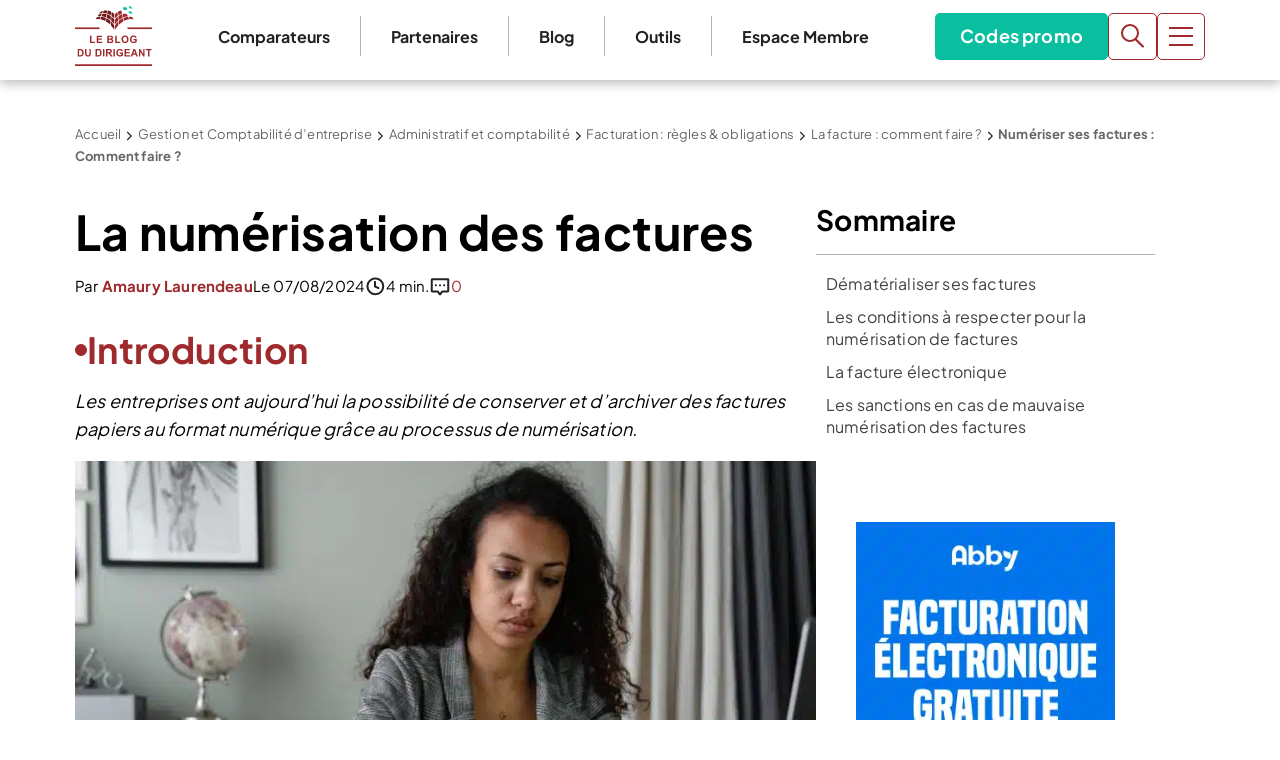

--- FILE ---
content_type: text/html; charset=UTF-8
request_url: https://www.leblogdudirigeant.com/numeriser-ses-factures-comment-faire/
body_size: 84120
content:
<!doctype html>
<html lang="fr-FR">
  <head>
    <meta charset="utf-8">
<script>
var gform;gform||(document.addEventListener("gform_main_scripts_loaded",function(){gform.scriptsLoaded=!0}),document.addEventListener("gform/theme/scripts_loaded",function(){gform.themeScriptsLoaded=!0}),window.addEventListener("DOMContentLoaded",function(){gform.domLoaded=!0}),gform={domLoaded:!1,scriptsLoaded:!1,themeScriptsLoaded:!1,isFormEditor:()=>"function"==typeof InitializeEditor,callIfLoaded:function(o){return!(!gform.domLoaded||!gform.scriptsLoaded||!gform.themeScriptsLoaded&&!gform.isFormEditor()||(gform.isFormEditor()&&console.warn("The use of gform.initializeOnLoaded() is deprecated in the form editor context and will be removed in Gravity Forms 3.1."),o(),0))},initializeOnLoaded:function(o){gform.callIfLoaded(o)||(document.addEventListener("gform_main_scripts_loaded",()=>{gform.scriptsLoaded=!0,gform.callIfLoaded(o)}),document.addEventListener("gform/theme/scripts_loaded",()=>{gform.themeScriptsLoaded=!0,gform.callIfLoaded(o)}),window.addEventListener("DOMContentLoaded",()=>{gform.domLoaded=!0,gform.callIfLoaded(o)}))},hooks:{action:{},filter:{}},addAction:function(o,r,e,t){gform.addHook("action",o,r,e,t)},addFilter:function(o,r,e,t){gform.addHook("filter",o,r,e,t)},doAction:function(o){gform.doHook("action",o,arguments)},applyFilters:function(o){return gform.doHook("filter",o,arguments)},removeAction:function(o,r){gform.removeHook("action",o,r)},removeFilter:function(o,r,e){gform.removeHook("filter",o,r,e)},addHook:function(o,r,e,t,n){null==gform.hooks[o][r]&&(gform.hooks[o][r]=[]);var d=gform.hooks[o][r];null==n&&(n=r+"_"+d.length),gform.hooks[o][r].push({tag:n,callable:e,priority:t=null==t?10:t})},doHook:function(r,o,e){var t;if(e=Array.prototype.slice.call(e,1),null!=gform.hooks[r][o]&&((o=gform.hooks[r][o]).sort(function(o,r){return o.priority-r.priority}),o.forEach(function(o){"function"!=typeof(t=o.callable)&&(t=window[t]),"action"==r?t.apply(null,e):e[0]=t.apply(null,e)})),"filter"==r)return e[0]},removeHook:function(o,r,t,n){var e;null!=gform.hooks[o][r]&&(e=(e=gform.hooks[o][r]).filter(function(o,r,e){return!!(null!=n&&n!=o.tag||null!=t&&t!=o.priority)}),gform.hooks[o][r]=e)}});
</script>

    <meta name="viewport" content="width=device-width, initial-scale=1">
    <meta name='robots' content='index, follow, max-image-preview:large, max-snippet:-1, max-video-preview:-1' />

<!-- Google Tag Manager for WordPress by gtm4wp.com -->
<script data-cfasync="false" data-pagespeed-no-defer>
	var gtm4wp_datalayer_name = "dataLayer";
	var dataLayer = dataLayer || [];
</script>
<!-- End Google Tag Manager for WordPress by gtm4wp.com -->
	<!-- This site is optimized with the Yoast SEO Premium plugin v26.7 (Yoast SEO v26.7) - https://yoast.com/wordpress/plugins/seo/ -->
	<title>Comment numériser les factures ?</title>
	<meta name="description" content="Apprenez comment numériser les factures pour une gestion plus efficace et une conformité accrue aux normes légales" />
	<link rel="canonical" href="https://www.leblogdudirigeant.com/numeriser-ses-factures-comment-faire/" />
	<meta property="og:locale" content="fr_FR" />
	<meta property="og:type" content="article" />
	<meta property="og:title" content="Numériser ses factures : Comment faire ?" />
	<meta property="og:description" content="Apprenez comment numériser les factures pour une gestion plus efficace et une conformité accrue aux normes légales" />
	<meta property="og:url" content="https://www.leblogdudirigeant.com/numeriser-ses-factures-comment-faire/" />
	<meta property="og:site_name" content="Le Blog du Dirigeant" />
	<meta property="article:publisher" content="https://www.facebook.com/LeBlogDuDirigeant/" />
	<meta property="article:modified_time" content="2024-08-07T09:24:51+00:00" />
	<meta property="og:image" content="https://www.leblogdudirigeant.com/wp-content/uploads/2024/02/Numeriser-les-factures-scaled.jpg" />
	<meta property="og:image:width" content="2048" />
	<meta property="og:image:height" content="1365" />
	<meta property="og:image:type" content="image/jpeg" />
	<meta name="twitter:label1" content="Durée de lecture estimée" />
	<meta name="twitter:data1" content="4 minutes" />
	<script type="application/ld+json" class="yoast-schema-graph">{"@context":"https://schema.org","@graph":[{"@type":"WebPage","@id":"https://www.leblogdudirigeant.com/numeriser-ses-factures-comment-faire/","url":"https://www.leblogdudirigeant.com/numeriser-ses-factures-comment-faire/","name":"Comment numériser les factures ?","isPartOf":{"@id":"https://www.leblogdudirigeant.com/#website"},"primaryImageOfPage":{"@id":"https://www.leblogdudirigeant.com/numeriser-ses-factures-comment-faire/#primaryimage"},"image":{"@id":"https://www.leblogdudirigeant.com/numeriser-ses-factures-comment-faire/#primaryimage"},"thumbnailUrl":"https://www.leblogdudirigeant.com/wp-content/uploads/2024/02/Numeriser-les-factures-scaled.jpg","datePublished":"2020-06-10T17:30:49+00:00","dateModified":"2024-08-07T09:24:51+00:00","description":"Apprenez comment numériser les factures pour une gestion plus efficace et une conformité accrue aux normes légales","breadcrumb":{"@id":"https://www.leblogdudirigeant.com/numeriser-ses-factures-comment-faire/#breadcrumb"},"inLanguage":"fr-FR","potentialAction":[{"@type":"ReadAction","target":["https://www.leblogdudirigeant.com/numeriser-ses-factures-comment-faire/"]}]},{"@type":"ImageObject","inLanguage":"fr-FR","@id":"https://www.leblogdudirigeant.com/numeriser-ses-factures-comment-faire/#primaryimage","url":"https://www.leblogdudirigeant.com/wp-content/uploads/2024/02/Numeriser-les-factures-scaled.jpg","contentUrl":"https://www.leblogdudirigeant.com/wp-content/uploads/2024/02/Numeriser-les-factures-scaled.jpg","width":2048,"height":1365,"caption":"Numériser les factures"},{"@type":"BreadcrumbList","@id":"https://www.leblogdudirigeant.com/numeriser-ses-factures-comment-faire/#breadcrumb","itemListElement":[{"@type":"ListItem","position":1,"name":"Accueil","item":"https://www.leblogdudirigeant.com/"},{"@type":"ListItem","position":2,"name":"Gestion et Comptabilité d&#8217;entreprise","item":"https://www.leblogdudirigeant.com/gestion-compta/"},{"@type":"ListItem","position":3,"name":"Administratif et comptabilité","item":"https://www.leblogdudirigeant.com/administratif-et-comptabilite/"},{"@type":"ListItem","position":4,"name":"Facturation : règles &#038; obligations","item":"https://www.leblogdudirigeant.com/les-regles-et-les-obligations-en-matiere-de-facturation/"},{"@type":"ListItem","position":5,"name":"La facture : comment faire ?","item":"https://www.leblogdudirigeant.com/faire-une-facture/"},{"@type":"ListItem","position":6,"name":"Numériser ses factures : Comment faire ?"}]},{"@type":"WebSite","@id":"https://www.leblogdudirigeant.com/#website","url":"https://www.leblogdudirigeant.com/","name":"Le Blog du Dirigeant","description":"","publisher":{"@id":"https://www.leblogdudirigeant.com/#organization"},"potentialAction":[{"@type":"SearchAction","target":{"@type":"EntryPoint","urlTemplate":"https://www.leblogdudirigeant.com/?s={search_term_string}"},"query-input":{"@type":"PropertyValueSpecification","valueRequired":true,"valueName":"search_term_string"}}],"inLanguage":"fr-FR"},{"@type":"Organization","@id":"https://www.leblogdudirigeant.com/#organization","name":"Le Blog du Dirigeant","url":"https://www.leblogdudirigeant.com/","logo":{"@type":"ImageObject","inLanguage":"fr-FR","@id":"https://www.leblogdudirigeant.com/#/schema/logo/image/","url":"https://www.leblogdudirigeant.com/wp-content/uploads/2025/07/Logo-LBDD.png","contentUrl":"https://www.leblogdudirigeant.com/wp-content/uploads/2025/07/Logo-LBDD.png","width":884,"height":688,"caption":"Le Blog du Dirigeant"},"image":{"@id":"https://www.leblogdudirigeant.com/#/schema/logo/image/"},"sameAs":["https://www.facebook.com/LeBlogDuDirigeant/","https://x.com/blogdudirigeant","https://www.linkedin.com/company/le-blog-du-dirigeant/","https://www.youtube.com/c/LeBlogduDirigeant"],"email":"contact@leblogdudirigeant.com","numberOfEmployees":{"@type":"QuantitativeValue","minValue":"1","maxValue":"10"}}]}</script>
	<!-- / Yoast SEO Premium plugin. -->



<style id='wp-img-auto-sizes-contain-inline-css'>
img:is([sizes=auto i],[sizes^="auto," i]){contain-intrinsic-size:3000px 1500px}
/*# sourceURL=wp-img-auto-sizes-contain-inline-css */
</style>
<style id='wp-emoji-styles-inline-css'>

	img.wp-smiley, img.emoji {
		display: inline !important;
		border: none !important;
		box-shadow: none !important;
		height: 1em !important;
		width: 1em !important;
		margin: 0 0.07em !important;
		vertical-align: -0.1em !important;
		background: none !important;
		padding: 0 !important;
	}
/*# sourceURL=wp-emoji-styles-inline-css */
</style>
<style id='wp-block-library-inline-css'>
:root{--wp-block-synced-color:#7a00df;--wp-block-synced-color--rgb:122,0,223;--wp-bound-block-color:var(--wp-block-synced-color);--wp-editor-canvas-background:#ddd;--wp-admin-theme-color:#007cba;--wp-admin-theme-color--rgb:0,124,186;--wp-admin-theme-color-darker-10:#006ba1;--wp-admin-theme-color-darker-10--rgb:0,107,160.5;--wp-admin-theme-color-darker-20:#005a87;--wp-admin-theme-color-darker-20--rgb:0,90,135;--wp-admin-border-width-focus:2px}@media (min-resolution:192dpi){:root{--wp-admin-border-width-focus:1.5px}}.wp-element-button{cursor:pointer}:root .has-very-light-gray-background-color{background-color:#eee}:root .has-very-dark-gray-background-color{background-color:#313131}:root .has-very-light-gray-color{color:#eee}:root .has-very-dark-gray-color{color:#313131}:root .has-vivid-green-cyan-to-vivid-cyan-blue-gradient-background{background:linear-gradient(135deg,#00d084,#0693e3)}:root .has-purple-crush-gradient-background{background:linear-gradient(135deg,#34e2e4,#4721fb 50%,#ab1dfe)}:root .has-hazy-dawn-gradient-background{background:linear-gradient(135deg,#faaca8,#dad0ec)}:root .has-subdued-olive-gradient-background{background:linear-gradient(135deg,#fafae1,#67a671)}:root .has-atomic-cream-gradient-background{background:linear-gradient(135deg,#fdd79a,#004a59)}:root .has-nightshade-gradient-background{background:linear-gradient(135deg,#330968,#31cdcf)}:root .has-midnight-gradient-background{background:linear-gradient(135deg,#020381,#2874fc)}:root{--wp--preset--font-size--normal:16px;--wp--preset--font-size--huge:42px}.has-regular-font-size{font-size:1em}.has-larger-font-size{font-size:2.625em}.has-normal-font-size{font-size:var(--wp--preset--font-size--normal)}.has-huge-font-size{font-size:var(--wp--preset--font-size--huge)}.has-text-align-center{text-align:center}.has-text-align-left{text-align:left}.has-text-align-right{text-align:right}.has-fit-text{white-space:nowrap!important}#end-resizable-editor-section{display:none}.aligncenter{clear:both}.items-justified-left{justify-content:flex-start}.items-justified-center{justify-content:center}.items-justified-right{justify-content:flex-end}.items-justified-space-between{justify-content:space-between}.screen-reader-text{border:0;clip-path:inset(50%);height:1px;margin:-1px;overflow:hidden;padding:0;position:absolute;width:1px;word-wrap:normal!important}.screen-reader-text:focus{background-color:#ddd;clip-path:none;color:#444;display:block;font-size:1em;height:auto;left:5px;line-height:normal;padding:15px 23px 14px;text-decoration:none;top:5px;width:auto;z-index:100000}html :where(.has-border-color){border-style:solid}html :where([style*=border-top-color]){border-top-style:solid}html :where([style*=border-right-color]){border-right-style:solid}html :where([style*=border-bottom-color]){border-bottom-style:solid}html :where([style*=border-left-color]){border-left-style:solid}html :where([style*=border-width]){border-style:solid}html :where([style*=border-top-width]){border-top-style:solid}html :where([style*=border-right-width]){border-right-style:solid}html :where([style*=border-bottom-width]){border-bottom-style:solid}html :where([style*=border-left-width]){border-left-style:solid}html :where(img[class*=wp-image-]){height:auto;max-width:100%}:where(figure){margin:0 0 1em}html :where(.is-position-sticky){--wp-admin--admin-bar--position-offset:var(--wp-admin--admin-bar--height,0px)}@media screen and (max-width:600px){html :where(.is-position-sticky){--wp-admin--admin-bar--position-offset:0px}}

/*# sourceURL=wp-block-library-inline-css */
</style><style id='wp-block-button-inline-css'>
.wp-block-button__link{align-content:center;box-sizing:border-box;cursor:pointer;display:inline-block;height:100%;text-align:center;word-break:break-word}.wp-block-button__link.aligncenter{text-align:center}.wp-block-button__link.alignright{text-align:right}:where(.wp-block-button__link){border-radius:9999px;box-shadow:none;padding:calc(.667em + 2px) calc(1.333em + 2px);text-decoration:none}.wp-block-button[style*=text-decoration] .wp-block-button__link{text-decoration:inherit}.wp-block-buttons>.wp-block-button.has-custom-width{max-width:none}.wp-block-buttons>.wp-block-button.has-custom-width .wp-block-button__link{width:100%}.wp-block-buttons>.wp-block-button.has-custom-font-size .wp-block-button__link{font-size:inherit}.wp-block-buttons>.wp-block-button.wp-block-button__width-25{width:calc(25% - var(--wp--style--block-gap, .5em)*.75)}.wp-block-buttons>.wp-block-button.wp-block-button__width-50{width:calc(50% - var(--wp--style--block-gap, .5em)*.5)}.wp-block-buttons>.wp-block-button.wp-block-button__width-75{width:calc(75% - var(--wp--style--block-gap, .5em)*.25)}.wp-block-buttons>.wp-block-button.wp-block-button__width-100{flex-basis:100%;width:100%}.wp-block-buttons.is-vertical>.wp-block-button.wp-block-button__width-25{width:25%}.wp-block-buttons.is-vertical>.wp-block-button.wp-block-button__width-50{width:50%}.wp-block-buttons.is-vertical>.wp-block-button.wp-block-button__width-75{width:75%}.wp-block-button.is-style-squared,.wp-block-button__link.wp-block-button.is-style-squared{border-radius:0}.wp-block-button.no-border-radius,.wp-block-button__link.no-border-radius{border-radius:0!important}:root :where(.wp-block-button .wp-block-button__link.is-style-outline),:root :where(.wp-block-button.is-style-outline>.wp-block-button__link){border:2px solid;padding:.667em 1.333em}:root :where(.wp-block-button .wp-block-button__link.is-style-outline:not(.has-text-color)),:root :where(.wp-block-button.is-style-outline>.wp-block-button__link:not(.has-text-color)){color:currentColor}:root :where(.wp-block-button .wp-block-button__link.is-style-outline:not(.has-background)),:root :where(.wp-block-button.is-style-outline>.wp-block-button__link:not(.has-background)){background-color:initial;background-image:none}
/*# sourceURL=https://www.leblogdudirigeant.com/wp-includes/blocks/button/style.min.css */
</style>
<style id='wp-block-heading-inline-css'>
h1:where(.wp-block-heading).has-background,h2:where(.wp-block-heading).has-background,h3:where(.wp-block-heading).has-background,h4:where(.wp-block-heading).has-background,h5:where(.wp-block-heading).has-background,h6:where(.wp-block-heading).has-background{padding:1.25em 2.375em}h1.has-text-align-left[style*=writing-mode]:where([style*=vertical-lr]),h1.has-text-align-right[style*=writing-mode]:where([style*=vertical-rl]),h2.has-text-align-left[style*=writing-mode]:where([style*=vertical-lr]),h2.has-text-align-right[style*=writing-mode]:where([style*=vertical-rl]),h3.has-text-align-left[style*=writing-mode]:where([style*=vertical-lr]),h3.has-text-align-right[style*=writing-mode]:where([style*=vertical-rl]),h4.has-text-align-left[style*=writing-mode]:where([style*=vertical-lr]),h4.has-text-align-right[style*=writing-mode]:where([style*=vertical-rl]),h5.has-text-align-left[style*=writing-mode]:where([style*=vertical-lr]),h5.has-text-align-right[style*=writing-mode]:where([style*=vertical-rl]),h6.has-text-align-left[style*=writing-mode]:where([style*=vertical-lr]),h6.has-text-align-right[style*=writing-mode]:where([style*=vertical-rl]){rotate:180deg}
/*# sourceURL=https://www.leblogdudirigeant.com/wp-includes/blocks/heading/style.min.css */
</style>
<style id='wp-block-image-inline-css'>
.wp-block-image>a,.wp-block-image>figure>a{display:inline-block}.wp-block-image img{box-sizing:border-box;height:auto;max-width:100%;vertical-align:bottom}@media not (prefers-reduced-motion){.wp-block-image img.hide{visibility:hidden}.wp-block-image img.show{animation:show-content-image .4s}}.wp-block-image[style*=border-radius] img,.wp-block-image[style*=border-radius]>a{border-radius:inherit}.wp-block-image.has-custom-border img{box-sizing:border-box}.wp-block-image.aligncenter{text-align:center}.wp-block-image.alignfull>a,.wp-block-image.alignwide>a{width:100%}.wp-block-image.alignfull img,.wp-block-image.alignwide img{height:auto;width:100%}.wp-block-image .aligncenter,.wp-block-image .alignleft,.wp-block-image .alignright,.wp-block-image.aligncenter,.wp-block-image.alignleft,.wp-block-image.alignright{display:table}.wp-block-image .aligncenter>figcaption,.wp-block-image .alignleft>figcaption,.wp-block-image .alignright>figcaption,.wp-block-image.aligncenter>figcaption,.wp-block-image.alignleft>figcaption,.wp-block-image.alignright>figcaption{caption-side:bottom;display:table-caption}.wp-block-image .alignleft{float:left;margin:.5em 1em .5em 0}.wp-block-image .alignright{float:right;margin:.5em 0 .5em 1em}.wp-block-image .aligncenter{margin-left:auto;margin-right:auto}.wp-block-image :where(figcaption){margin-bottom:1em;margin-top:.5em}.wp-block-image.is-style-circle-mask img{border-radius:9999px}@supports ((-webkit-mask-image:none) or (mask-image:none)) or (-webkit-mask-image:none){.wp-block-image.is-style-circle-mask img{border-radius:0;-webkit-mask-image:url('data:image/svg+xml;utf8,<svg viewBox="0 0 100 100" xmlns="http://www.w3.org/2000/svg"><circle cx="50" cy="50" r="50"/></svg>');mask-image:url('data:image/svg+xml;utf8,<svg viewBox="0 0 100 100" xmlns="http://www.w3.org/2000/svg"><circle cx="50" cy="50" r="50"/></svg>');mask-mode:alpha;-webkit-mask-position:center;mask-position:center;-webkit-mask-repeat:no-repeat;mask-repeat:no-repeat;-webkit-mask-size:contain;mask-size:contain}}:root :where(.wp-block-image.is-style-rounded img,.wp-block-image .is-style-rounded img){border-radius:9999px}.wp-block-image figure{margin:0}.wp-lightbox-container{display:flex;flex-direction:column;position:relative}.wp-lightbox-container img{cursor:zoom-in}.wp-lightbox-container img:hover+button{opacity:1}.wp-lightbox-container button{align-items:center;backdrop-filter:blur(16px) saturate(180%);background-color:#5a5a5a40;border:none;border-radius:4px;cursor:zoom-in;display:flex;height:20px;justify-content:center;opacity:0;padding:0;position:absolute;right:16px;text-align:center;top:16px;width:20px;z-index:100}@media not (prefers-reduced-motion){.wp-lightbox-container button{transition:opacity .2s ease}}.wp-lightbox-container button:focus-visible{outline:3px auto #5a5a5a40;outline:3px auto -webkit-focus-ring-color;outline-offset:3px}.wp-lightbox-container button:hover{cursor:pointer;opacity:1}.wp-lightbox-container button:focus{opacity:1}.wp-lightbox-container button:focus,.wp-lightbox-container button:hover,.wp-lightbox-container button:not(:hover):not(:active):not(.has-background){background-color:#5a5a5a40;border:none}.wp-lightbox-overlay{box-sizing:border-box;cursor:zoom-out;height:100vh;left:0;overflow:hidden;position:fixed;top:0;visibility:hidden;width:100%;z-index:100000}.wp-lightbox-overlay .close-button{align-items:center;cursor:pointer;display:flex;justify-content:center;min-height:40px;min-width:40px;padding:0;position:absolute;right:calc(env(safe-area-inset-right) + 16px);top:calc(env(safe-area-inset-top) + 16px);z-index:5000000}.wp-lightbox-overlay .close-button:focus,.wp-lightbox-overlay .close-button:hover,.wp-lightbox-overlay .close-button:not(:hover):not(:active):not(.has-background){background:none;border:none}.wp-lightbox-overlay .lightbox-image-container{height:var(--wp--lightbox-container-height);left:50%;overflow:hidden;position:absolute;top:50%;transform:translate(-50%,-50%);transform-origin:top left;width:var(--wp--lightbox-container-width);z-index:9999999999}.wp-lightbox-overlay .wp-block-image{align-items:center;box-sizing:border-box;display:flex;height:100%;justify-content:center;margin:0;position:relative;transform-origin:0 0;width:100%;z-index:3000000}.wp-lightbox-overlay .wp-block-image img{height:var(--wp--lightbox-image-height);min-height:var(--wp--lightbox-image-height);min-width:var(--wp--lightbox-image-width);width:var(--wp--lightbox-image-width)}.wp-lightbox-overlay .wp-block-image figcaption{display:none}.wp-lightbox-overlay button{background:none;border:none}.wp-lightbox-overlay .scrim{background-color:#fff;height:100%;opacity:.9;position:absolute;width:100%;z-index:2000000}.wp-lightbox-overlay.active{visibility:visible}@media not (prefers-reduced-motion){.wp-lightbox-overlay.active{animation:turn-on-visibility .25s both}.wp-lightbox-overlay.active img{animation:turn-on-visibility .35s both}.wp-lightbox-overlay.show-closing-animation:not(.active){animation:turn-off-visibility .35s both}.wp-lightbox-overlay.show-closing-animation:not(.active) img{animation:turn-off-visibility .25s both}.wp-lightbox-overlay.zoom.active{animation:none;opacity:1;visibility:visible}.wp-lightbox-overlay.zoom.active .lightbox-image-container{animation:lightbox-zoom-in .4s}.wp-lightbox-overlay.zoom.active .lightbox-image-container img{animation:none}.wp-lightbox-overlay.zoom.active .scrim{animation:turn-on-visibility .4s forwards}.wp-lightbox-overlay.zoom.show-closing-animation:not(.active){animation:none}.wp-lightbox-overlay.zoom.show-closing-animation:not(.active) .lightbox-image-container{animation:lightbox-zoom-out .4s}.wp-lightbox-overlay.zoom.show-closing-animation:not(.active) .lightbox-image-container img{animation:none}.wp-lightbox-overlay.zoom.show-closing-animation:not(.active) .scrim{animation:turn-off-visibility .4s forwards}}@keyframes show-content-image{0%{visibility:hidden}99%{visibility:hidden}to{visibility:visible}}@keyframes turn-on-visibility{0%{opacity:0}to{opacity:1}}@keyframes turn-off-visibility{0%{opacity:1;visibility:visible}99%{opacity:0;visibility:visible}to{opacity:0;visibility:hidden}}@keyframes lightbox-zoom-in{0%{transform:translate(calc((-100vw + var(--wp--lightbox-scrollbar-width))/2 + var(--wp--lightbox-initial-left-position)),calc(-50vh + var(--wp--lightbox-initial-top-position))) scale(var(--wp--lightbox-scale))}to{transform:translate(-50%,-50%) scale(1)}}@keyframes lightbox-zoom-out{0%{transform:translate(-50%,-50%) scale(1);visibility:visible}99%{visibility:visible}to{transform:translate(calc((-100vw + var(--wp--lightbox-scrollbar-width))/2 + var(--wp--lightbox-initial-left-position)),calc(-50vh + var(--wp--lightbox-initial-top-position))) scale(var(--wp--lightbox-scale));visibility:hidden}}
/*# sourceURL=https://www.leblogdudirigeant.com/wp-includes/blocks/image/style.min.css */
</style>
<style id='wp-block-buttons-inline-css'>
.wp-block-buttons{box-sizing:border-box}.wp-block-buttons.is-vertical{flex-direction:column}.wp-block-buttons.is-vertical>.wp-block-button:last-child{margin-bottom:0}.wp-block-buttons>.wp-block-button{display:inline-block;margin:0}.wp-block-buttons.is-content-justification-left{justify-content:flex-start}.wp-block-buttons.is-content-justification-left.is-vertical{align-items:flex-start}.wp-block-buttons.is-content-justification-center{justify-content:center}.wp-block-buttons.is-content-justification-center.is-vertical{align-items:center}.wp-block-buttons.is-content-justification-right{justify-content:flex-end}.wp-block-buttons.is-content-justification-right.is-vertical{align-items:flex-end}.wp-block-buttons.is-content-justification-space-between{justify-content:space-between}.wp-block-buttons.aligncenter{text-align:center}.wp-block-buttons:not(.is-content-justification-space-between,.is-content-justification-right,.is-content-justification-left,.is-content-justification-center) .wp-block-button.aligncenter{margin-left:auto;margin-right:auto;width:100%}.wp-block-buttons[style*=text-decoration] .wp-block-button,.wp-block-buttons[style*=text-decoration] .wp-block-button__link{text-decoration:inherit}.wp-block-buttons.has-custom-font-size .wp-block-button__link{font-size:inherit}.wp-block-buttons .wp-block-button__link{width:100%}.wp-block-button.aligncenter{text-align:center}
/*# sourceURL=https://www.leblogdudirigeant.com/wp-includes/blocks/buttons/style.min.css */
</style>
<style id='wp-block-columns-inline-css'>
.wp-block-columns{box-sizing:border-box;display:flex;flex-wrap:wrap!important}@media (min-width:782px){.wp-block-columns{flex-wrap:nowrap!important}}.wp-block-columns{align-items:normal!important}.wp-block-columns.are-vertically-aligned-top{align-items:flex-start}.wp-block-columns.are-vertically-aligned-center{align-items:center}.wp-block-columns.are-vertically-aligned-bottom{align-items:flex-end}@media (max-width:781px){.wp-block-columns:not(.is-not-stacked-on-mobile)>.wp-block-column{flex-basis:100%!important}}@media (min-width:782px){.wp-block-columns:not(.is-not-stacked-on-mobile)>.wp-block-column{flex-basis:0;flex-grow:1}.wp-block-columns:not(.is-not-stacked-on-mobile)>.wp-block-column[style*=flex-basis]{flex-grow:0}}.wp-block-columns.is-not-stacked-on-mobile{flex-wrap:nowrap!important}.wp-block-columns.is-not-stacked-on-mobile>.wp-block-column{flex-basis:0;flex-grow:1}.wp-block-columns.is-not-stacked-on-mobile>.wp-block-column[style*=flex-basis]{flex-grow:0}:where(.wp-block-columns){margin-bottom:1.75em}:where(.wp-block-columns.has-background){padding:1.25em 2.375em}.wp-block-column{flex-grow:1;min-width:0;overflow-wrap:break-word;word-break:break-word}.wp-block-column.is-vertically-aligned-top{align-self:flex-start}.wp-block-column.is-vertically-aligned-center{align-self:center}.wp-block-column.is-vertically-aligned-bottom{align-self:flex-end}.wp-block-column.is-vertically-aligned-stretch{align-self:stretch}.wp-block-column.is-vertically-aligned-bottom,.wp-block-column.is-vertically-aligned-center,.wp-block-column.is-vertically-aligned-top{width:100%}
/*# sourceURL=https://www.leblogdudirigeant.com/wp-includes/blocks/columns/style.min.css */
</style>
<style id='wp-block-group-inline-css'>
.wp-block-group{box-sizing:border-box}:where(.wp-block-group.wp-block-group-is-layout-constrained){position:relative}
/*# sourceURL=https://www.leblogdudirigeant.com/wp-includes/blocks/group/style.min.css */
</style>
<style id='wp-block-paragraph-inline-css'>
.is-small-text{font-size:.875em}.is-regular-text{font-size:1em}.is-large-text{font-size:2.25em}.is-larger-text{font-size:3em}.has-drop-cap:not(:focus):first-letter{float:left;font-size:8.4em;font-style:normal;font-weight:100;line-height:.68;margin:.05em .1em 0 0;text-transform:uppercase}body.rtl .has-drop-cap:not(:focus):first-letter{float:none;margin-left:.1em}p.has-drop-cap.has-background{overflow:hidden}:root :where(p.has-background){padding:1.25em 2.375em}:where(p.has-text-color:not(.has-link-color)) a{color:inherit}p.has-text-align-left[style*="writing-mode:vertical-lr"],p.has-text-align-right[style*="writing-mode:vertical-rl"]{rotate:180deg}
/*# sourceURL=https://www.leblogdudirigeant.com/wp-includes/blocks/paragraph/style.min.css */
</style>
<style id='wp-block-spacer-inline-css'>
.wp-block-spacer{clear:both}
/*# sourceURL=https://www.leblogdudirigeant.com/wp-includes/blocks/spacer/style.min.css */
</style>
<style id='wp-block-table-inline-css'>
.wp-block-table{overflow-x:auto}.wp-block-table table{border-collapse:collapse;width:100%}.wp-block-table thead{border-bottom:3px solid}.wp-block-table tfoot{border-top:3px solid}.wp-block-table td,.wp-block-table th{border:1px solid;padding:.5em}.wp-block-table .has-fixed-layout{table-layout:fixed;width:100%}.wp-block-table .has-fixed-layout td,.wp-block-table .has-fixed-layout th{word-break:break-word}.wp-block-table.aligncenter,.wp-block-table.alignleft,.wp-block-table.alignright{display:table;width:auto}.wp-block-table.aligncenter td,.wp-block-table.aligncenter th,.wp-block-table.alignleft td,.wp-block-table.alignleft th,.wp-block-table.alignright td,.wp-block-table.alignright th{word-break:break-word}.wp-block-table .has-subtle-light-gray-background-color{background-color:#f3f4f5}.wp-block-table .has-subtle-pale-green-background-color{background-color:#e9fbe5}.wp-block-table .has-subtle-pale-blue-background-color{background-color:#e7f5fe}.wp-block-table .has-subtle-pale-pink-background-color{background-color:#fcf0ef}.wp-block-table.is-style-stripes{background-color:initial;border-collapse:inherit;border-spacing:0}.wp-block-table.is-style-stripes tbody tr:nth-child(odd){background-color:#f0f0f0}.wp-block-table.is-style-stripes.has-subtle-light-gray-background-color tbody tr:nth-child(odd){background-color:#f3f4f5}.wp-block-table.is-style-stripes.has-subtle-pale-green-background-color tbody tr:nth-child(odd){background-color:#e9fbe5}.wp-block-table.is-style-stripes.has-subtle-pale-blue-background-color tbody tr:nth-child(odd){background-color:#e7f5fe}.wp-block-table.is-style-stripes.has-subtle-pale-pink-background-color tbody tr:nth-child(odd){background-color:#fcf0ef}.wp-block-table.is-style-stripes td,.wp-block-table.is-style-stripes th{border-color:#0000}.wp-block-table.is-style-stripes{border-bottom:1px solid #f0f0f0}.wp-block-table .has-border-color td,.wp-block-table .has-border-color th,.wp-block-table .has-border-color tr,.wp-block-table .has-border-color>*{border-color:inherit}.wp-block-table table[style*=border-top-color] tr:first-child,.wp-block-table table[style*=border-top-color] tr:first-child td,.wp-block-table table[style*=border-top-color] tr:first-child th,.wp-block-table table[style*=border-top-color]>*,.wp-block-table table[style*=border-top-color]>* td,.wp-block-table table[style*=border-top-color]>* th{border-top-color:inherit}.wp-block-table table[style*=border-top-color] tr:not(:first-child){border-top-color:initial}.wp-block-table table[style*=border-right-color] td:last-child,.wp-block-table table[style*=border-right-color] th,.wp-block-table table[style*=border-right-color] tr,.wp-block-table table[style*=border-right-color]>*{border-right-color:inherit}.wp-block-table table[style*=border-bottom-color] tr:last-child,.wp-block-table table[style*=border-bottom-color] tr:last-child td,.wp-block-table table[style*=border-bottom-color] tr:last-child th,.wp-block-table table[style*=border-bottom-color]>*,.wp-block-table table[style*=border-bottom-color]>* td,.wp-block-table table[style*=border-bottom-color]>* th{border-bottom-color:inherit}.wp-block-table table[style*=border-bottom-color] tr:not(:last-child){border-bottom-color:initial}.wp-block-table table[style*=border-left-color] td:first-child,.wp-block-table table[style*=border-left-color] th,.wp-block-table table[style*=border-left-color] tr,.wp-block-table table[style*=border-left-color]>*{border-left-color:inherit}.wp-block-table table[style*=border-style] td,.wp-block-table table[style*=border-style] th,.wp-block-table table[style*=border-style] tr,.wp-block-table table[style*=border-style]>*{border-style:inherit}.wp-block-table table[style*=border-width] td,.wp-block-table table[style*=border-width] th,.wp-block-table table[style*=border-width] tr,.wp-block-table table[style*=border-width]>*{border-style:inherit;border-width:inherit}
/*# sourceURL=https://www.leblogdudirigeant.com/wp-includes/blocks/table/style.min.css */
</style>
<style id='global-styles-inline-css'>
:root{--wp--preset--aspect-ratio--square: 1;--wp--preset--aspect-ratio--4-3: 4/3;--wp--preset--aspect-ratio--3-4: 3/4;--wp--preset--aspect-ratio--3-2: 3/2;--wp--preset--aspect-ratio--2-3: 2/3;--wp--preset--aspect-ratio--16-9: 16/9;--wp--preset--aspect-ratio--9-16: 9/16;--wp--preset--color--black: #000000;--wp--preset--color--cyan-bluish-gray: #abb8c3;--wp--preset--color--white: #ffffff;--wp--preset--color--pale-pink: #f78da7;--wp--preset--color--vivid-red: #cf2e2e;--wp--preset--color--luminous-vivid-orange: #ff6900;--wp--preset--color--luminous-vivid-amber: #fcb900;--wp--preset--color--light-green-cyan: #7bdcb5;--wp--preset--color--vivid-green-cyan: #00d084;--wp--preset--color--pale-cyan-blue: #8ed1fc;--wp--preset--color--vivid-cyan-blue: #0693e3;--wp--preset--color--vivid-purple: #9b51e0;--wp--preset--color--custom-white: #ffffff;--wp--preset--color--custom-transparent: transparent;--wp--preset--color--custom-dark-wine: #751A1D;--wp--preset--color--custom-light-wine: #9F2A2D;--wp--preset--color--custom-dark-green: #239E89;--wp--preset--color--custom-light-green: #0ABFA0;--wp--preset--color--custom-grey-1: #222222;--wp--preset--color--custom-grey-2: #434343;--wp--preset--color--custom-light-grey: #B1B1B1;--wp--preset--color--custom-lighter-grey: #EEF2F5;--wp--preset--gradient--vivid-cyan-blue-to-vivid-purple: linear-gradient(135deg,rgb(6,147,227) 0%,rgb(155,81,224) 100%);--wp--preset--gradient--light-green-cyan-to-vivid-green-cyan: linear-gradient(135deg,rgb(122,220,180) 0%,rgb(0,208,130) 100%);--wp--preset--gradient--luminous-vivid-amber-to-luminous-vivid-orange: linear-gradient(135deg,rgb(252,185,0) 0%,rgb(255,105,0) 100%);--wp--preset--gradient--luminous-vivid-orange-to-vivid-red: linear-gradient(135deg,rgb(255,105,0) 0%,rgb(207,46,46) 100%);--wp--preset--gradient--very-light-gray-to-cyan-bluish-gray: linear-gradient(135deg,rgb(238,238,238) 0%,rgb(169,184,195) 100%);--wp--preset--gradient--cool-to-warm-spectrum: linear-gradient(135deg,rgb(74,234,220) 0%,rgb(151,120,209) 20%,rgb(207,42,186) 40%,rgb(238,44,130) 60%,rgb(251,105,98) 80%,rgb(254,248,76) 100%);--wp--preset--gradient--blush-light-purple: linear-gradient(135deg,rgb(255,206,236) 0%,rgb(152,150,240) 100%);--wp--preset--gradient--blush-bordeaux: linear-gradient(135deg,rgb(254,205,165) 0%,rgb(254,45,45) 50%,rgb(107,0,62) 100%);--wp--preset--gradient--luminous-dusk: linear-gradient(135deg,rgb(255,203,112) 0%,rgb(199,81,192) 50%,rgb(65,88,208) 100%);--wp--preset--gradient--pale-ocean: linear-gradient(135deg,rgb(255,245,203) 0%,rgb(182,227,212) 50%,rgb(51,167,181) 100%);--wp--preset--gradient--electric-grass: linear-gradient(135deg,rgb(202,248,128) 0%,rgb(113,206,126) 100%);--wp--preset--gradient--midnight: linear-gradient(135deg,rgb(2,3,129) 0%,rgb(40,116,252) 100%);--wp--preset--font-size--small: 13px;--wp--preset--font-size--medium: 20px;--wp--preset--font-size--large: 36px;--wp--preset--font-size--x-large: 42px;--wp--preset--font-size--text: 18px;--wp--preset--font-size--h-6: 20px;--wp--preset--font-size--h-5: 22px;--wp--preset--font-size--h-4: 24px;--wp--preset--font-size--h-3: 28px;--wp--preset--font-size--h-2: 36px;--wp--preset--font-size--h-1: 48px;--wp--preset--font-family--plus-jakarta-display: Plus Jakarta Display;--wp--preset--spacing--20: 0.44rem;--wp--preset--spacing--30: 0.67rem;--wp--preset--spacing--40: 1rem;--wp--preset--spacing--50: 1.5rem;--wp--preset--spacing--60: 2.25rem;--wp--preset--spacing--70: 3.38rem;--wp--preset--spacing--80: 5.06rem;--wp--preset--shadow--natural: 6px 6px 9px rgba(0, 0, 0, 0.2);--wp--preset--shadow--deep: 12px 12px 50px rgba(0, 0, 0, 0.4);--wp--preset--shadow--sharp: 6px 6px 0px rgba(0, 0, 0, 0.2);--wp--preset--shadow--outlined: 6px 6px 0px -3px rgb(255, 255, 255), 6px 6px rgb(0, 0, 0);--wp--preset--shadow--crisp: 6px 6px 0px rgb(0, 0, 0);}:root { --wp--style--global--content-size: 1160px;--wp--style--global--wide-size: 1600px; }:where(body) { margin: 0; }.wp-site-blocks > .alignleft { float: left; margin-right: 2em; }.wp-site-blocks > .alignright { float: right; margin-left: 2em; }.wp-site-blocks > .aligncenter { justify-content: center; margin-left: auto; margin-right: auto; }:where(.wp-site-blocks) > * { margin-block-start: 24px; margin-block-end: 0; }:where(.wp-site-blocks) > :first-child { margin-block-start: 0; }:where(.wp-site-blocks) > :last-child { margin-block-end: 0; }:root { --wp--style--block-gap: 24px; }:root :where(.is-layout-flow) > :first-child{margin-block-start: 0;}:root :where(.is-layout-flow) > :last-child{margin-block-end: 0;}:root :where(.is-layout-flow) > *{margin-block-start: 24px;margin-block-end: 0;}:root :where(.is-layout-constrained) > :first-child{margin-block-start: 0;}:root :where(.is-layout-constrained) > :last-child{margin-block-end: 0;}:root :where(.is-layout-constrained) > *{margin-block-start: 24px;margin-block-end: 0;}:root :where(.is-layout-flex){gap: 24px;}:root :where(.is-layout-grid){gap: 24px;}.is-layout-flow > .alignleft{float: left;margin-inline-start: 0;margin-inline-end: 2em;}.is-layout-flow > .alignright{float: right;margin-inline-start: 2em;margin-inline-end: 0;}.is-layout-flow > .aligncenter{margin-left: auto !important;margin-right: auto !important;}.is-layout-constrained > .alignleft{float: left;margin-inline-start: 0;margin-inline-end: 2em;}.is-layout-constrained > .alignright{float: right;margin-inline-start: 2em;margin-inline-end: 0;}.is-layout-constrained > .aligncenter{margin-left: auto !important;margin-right: auto !important;}.is-layout-constrained > :where(:not(.alignleft):not(.alignright):not(.alignfull)){max-width: var(--wp--style--global--content-size);margin-left: auto !important;margin-right: auto !important;}.is-layout-constrained > .alignwide{max-width: var(--wp--style--global--wide-size);}body .is-layout-flex{display: flex;}.is-layout-flex{flex-wrap: wrap;align-items: center;}.is-layout-flex > :is(*, div){margin: 0;}body .is-layout-grid{display: grid;}.is-layout-grid > :is(*, div){margin: 0;}body{font-family: var(--wp--preset--font-family--plus-jakarta-display);padding-top: 0px;padding-right: 0px;padding-bottom: 0px;padding-left: 0px;}a:where(:not(.wp-element-button)){text-decoration: underline;}:root :where(.wp-element-button, .wp-block-button__link){background-color: #32373c;border-width: 0;color: #fff;font-family: inherit;font-size: inherit;font-style: inherit;font-weight: inherit;letter-spacing: inherit;line-height: inherit;padding-top: calc(0.667em + 2px);padding-right: calc(1.333em + 2px);padding-bottom: calc(0.667em + 2px);padding-left: calc(1.333em + 2px);text-decoration: none;text-transform: inherit;}.has-black-color{color: var(--wp--preset--color--black) !important;}.has-cyan-bluish-gray-color{color: var(--wp--preset--color--cyan-bluish-gray) !important;}.has-white-color{color: var(--wp--preset--color--white) !important;}.has-pale-pink-color{color: var(--wp--preset--color--pale-pink) !important;}.has-vivid-red-color{color: var(--wp--preset--color--vivid-red) !important;}.has-luminous-vivid-orange-color{color: var(--wp--preset--color--luminous-vivid-orange) !important;}.has-luminous-vivid-amber-color{color: var(--wp--preset--color--luminous-vivid-amber) !important;}.has-light-green-cyan-color{color: var(--wp--preset--color--light-green-cyan) !important;}.has-vivid-green-cyan-color{color: var(--wp--preset--color--vivid-green-cyan) !important;}.has-pale-cyan-blue-color{color: var(--wp--preset--color--pale-cyan-blue) !important;}.has-vivid-cyan-blue-color{color: var(--wp--preset--color--vivid-cyan-blue) !important;}.has-vivid-purple-color{color: var(--wp--preset--color--vivid-purple) !important;}.has-custom-white-color{color: var(--wp--preset--color--custom-white) !important;}.has-custom-transparent-color{color: var(--wp--preset--color--custom-transparent) !important;}.has-custom-dark-wine-color{color: var(--wp--preset--color--custom-dark-wine) !important;}.has-custom-light-wine-color{color: var(--wp--preset--color--custom-light-wine) !important;}.has-custom-dark-green-color{color: var(--wp--preset--color--custom-dark-green) !important;}.has-custom-light-green-color{color: var(--wp--preset--color--custom-light-green) !important;}.has-custom-grey-1-color{color: var(--wp--preset--color--custom-grey-1) !important;}.has-custom-grey-2-color{color: var(--wp--preset--color--custom-grey-2) !important;}.has-custom-light-grey-color{color: var(--wp--preset--color--custom-light-grey) !important;}.has-custom-lighter-grey-color{color: var(--wp--preset--color--custom-lighter-grey) !important;}.has-black-background-color{background-color: var(--wp--preset--color--black) !important;}.has-cyan-bluish-gray-background-color{background-color: var(--wp--preset--color--cyan-bluish-gray) !important;}.has-white-background-color{background-color: var(--wp--preset--color--white) !important;}.has-pale-pink-background-color{background-color: var(--wp--preset--color--pale-pink) !important;}.has-vivid-red-background-color{background-color: var(--wp--preset--color--vivid-red) !important;}.has-luminous-vivid-orange-background-color{background-color: var(--wp--preset--color--luminous-vivid-orange) !important;}.has-luminous-vivid-amber-background-color{background-color: var(--wp--preset--color--luminous-vivid-amber) !important;}.has-light-green-cyan-background-color{background-color: var(--wp--preset--color--light-green-cyan) !important;}.has-vivid-green-cyan-background-color{background-color: var(--wp--preset--color--vivid-green-cyan) !important;}.has-pale-cyan-blue-background-color{background-color: var(--wp--preset--color--pale-cyan-blue) !important;}.has-vivid-cyan-blue-background-color{background-color: var(--wp--preset--color--vivid-cyan-blue) !important;}.has-vivid-purple-background-color{background-color: var(--wp--preset--color--vivid-purple) !important;}.has-custom-white-background-color{background-color: var(--wp--preset--color--custom-white) !important;}.has-custom-transparent-background-color{background-color: var(--wp--preset--color--custom-transparent) !important;}.has-custom-dark-wine-background-color{background-color: var(--wp--preset--color--custom-dark-wine) !important;}.has-custom-light-wine-background-color{background-color: var(--wp--preset--color--custom-light-wine) !important;}.has-custom-dark-green-background-color{background-color: var(--wp--preset--color--custom-dark-green) !important;}.has-custom-light-green-background-color{background-color: var(--wp--preset--color--custom-light-green) !important;}.has-custom-grey-1-background-color{background-color: var(--wp--preset--color--custom-grey-1) !important;}.has-custom-grey-2-background-color{background-color: var(--wp--preset--color--custom-grey-2) !important;}.has-custom-light-grey-background-color{background-color: var(--wp--preset--color--custom-light-grey) !important;}.has-custom-lighter-grey-background-color{background-color: var(--wp--preset--color--custom-lighter-grey) !important;}.has-black-border-color{border-color: var(--wp--preset--color--black) !important;}.has-cyan-bluish-gray-border-color{border-color: var(--wp--preset--color--cyan-bluish-gray) !important;}.has-white-border-color{border-color: var(--wp--preset--color--white) !important;}.has-pale-pink-border-color{border-color: var(--wp--preset--color--pale-pink) !important;}.has-vivid-red-border-color{border-color: var(--wp--preset--color--vivid-red) !important;}.has-luminous-vivid-orange-border-color{border-color: var(--wp--preset--color--luminous-vivid-orange) !important;}.has-luminous-vivid-amber-border-color{border-color: var(--wp--preset--color--luminous-vivid-amber) !important;}.has-light-green-cyan-border-color{border-color: var(--wp--preset--color--light-green-cyan) !important;}.has-vivid-green-cyan-border-color{border-color: var(--wp--preset--color--vivid-green-cyan) !important;}.has-pale-cyan-blue-border-color{border-color: var(--wp--preset--color--pale-cyan-blue) !important;}.has-vivid-cyan-blue-border-color{border-color: var(--wp--preset--color--vivid-cyan-blue) !important;}.has-vivid-purple-border-color{border-color: var(--wp--preset--color--vivid-purple) !important;}.has-custom-white-border-color{border-color: var(--wp--preset--color--custom-white) !important;}.has-custom-transparent-border-color{border-color: var(--wp--preset--color--custom-transparent) !important;}.has-custom-dark-wine-border-color{border-color: var(--wp--preset--color--custom-dark-wine) !important;}.has-custom-light-wine-border-color{border-color: var(--wp--preset--color--custom-light-wine) !important;}.has-custom-dark-green-border-color{border-color: var(--wp--preset--color--custom-dark-green) !important;}.has-custom-light-green-border-color{border-color: var(--wp--preset--color--custom-light-green) !important;}.has-custom-grey-1-border-color{border-color: var(--wp--preset--color--custom-grey-1) !important;}.has-custom-grey-2-border-color{border-color: var(--wp--preset--color--custom-grey-2) !important;}.has-custom-light-grey-border-color{border-color: var(--wp--preset--color--custom-light-grey) !important;}.has-custom-lighter-grey-border-color{border-color: var(--wp--preset--color--custom-lighter-grey) !important;}.has-vivid-cyan-blue-to-vivid-purple-gradient-background{background: var(--wp--preset--gradient--vivid-cyan-blue-to-vivid-purple) !important;}.has-light-green-cyan-to-vivid-green-cyan-gradient-background{background: var(--wp--preset--gradient--light-green-cyan-to-vivid-green-cyan) !important;}.has-luminous-vivid-amber-to-luminous-vivid-orange-gradient-background{background: var(--wp--preset--gradient--luminous-vivid-amber-to-luminous-vivid-orange) !important;}.has-luminous-vivid-orange-to-vivid-red-gradient-background{background: var(--wp--preset--gradient--luminous-vivid-orange-to-vivid-red) !important;}.has-very-light-gray-to-cyan-bluish-gray-gradient-background{background: var(--wp--preset--gradient--very-light-gray-to-cyan-bluish-gray) !important;}.has-cool-to-warm-spectrum-gradient-background{background: var(--wp--preset--gradient--cool-to-warm-spectrum) !important;}.has-blush-light-purple-gradient-background{background: var(--wp--preset--gradient--blush-light-purple) !important;}.has-blush-bordeaux-gradient-background{background: var(--wp--preset--gradient--blush-bordeaux) !important;}.has-luminous-dusk-gradient-background{background: var(--wp--preset--gradient--luminous-dusk) !important;}.has-pale-ocean-gradient-background{background: var(--wp--preset--gradient--pale-ocean) !important;}.has-electric-grass-gradient-background{background: var(--wp--preset--gradient--electric-grass) !important;}.has-midnight-gradient-background{background: var(--wp--preset--gradient--midnight) !important;}.has-small-font-size{font-size: var(--wp--preset--font-size--small) !important;}.has-medium-font-size{font-size: var(--wp--preset--font-size--medium) !important;}.has-large-font-size{font-size: var(--wp--preset--font-size--large) !important;}.has-x-large-font-size{font-size: var(--wp--preset--font-size--x-large) !important;}.has-text-font-size{font-size: var(--wp--preset--font-size--text) !important;}.has-h-6-font-size{font-size: var(--wp--preset--font-size--h-6) !important;}.has-h-5-font-size{font-size: var(--wp--preset--font-size--h-5) !important;}.has-h-4-font-size{font-size: var(--wp--preset--font-size--h-4) !important;}.has-h-3-font-size{font-size: var(--wp--preset--font-size--h-3) !important;}.has-h-2-font-size{font-size: var(--wp--preset--font-size--h-2) !important;}.has-h-1-font-size{font-size: var(--wp--preset--font-size--h-1) !important;}.has-plus-jakarta-display-font-family{font-family: var(--wp--preset--font-family--plus-jakarta-display) !important;}
:root :where(.wp-block-button .wp-block-button__link){background-color: #0abfa0;border-radius: 5px;color: #ffffff;font-size: 18px;font-style: normal;font-weight: 700;letter-spacing: 0.01em;line-height: 30px;padding-top: 8px;padding-right: 25px;padding-bottom: 8px;padding-left: 25px;}
/*# sourceURL=global-styles-inline-css */
</style>
<style id='core-block-supports-inline-css'>
.wp-elements-b559d02bd664fc0493a106dede5fb175 a:where(:not(.wp-element-button)){color:var(--wp--preset--color--custom-light-wine);}.wp-container-core-buttons-is-layout-a89b3969{justify-content:center;}.wp-container-core-group-is-layout-23441af8{flex-wrap:nowrap;justify-content:center;}.wp-container-core-columns-is-layout-28f84493{flex-wrap:nowrap;}.wp-container-core-group-is-layout-85831996 > .alignfull{margin-right:calc(var(--wp--preset--spacing--50) * -1);margin-left:calc(var(--wp--preset--spacing--50) * -1);}.wp-elements-0e3414c179c0e532602cbb25e82ab637 a:where(:not(.wp-element-button)){color:var(--wp--preset--color--custom-white);}.wp-container-core-group-is-layout-3c46939c > .alignfull{margin-right:calc(0px * -1);margin-left:calc(0px * -1);}.wp-container-core-columns-is-layout-954ec4bb{flex-wrap:nowrap;}.wp-container-core-group-is-layout-639b5052 > .alignfull{margin-right:calc(0px * -1);margin-left:calc(0px * -1);}.wp-elements-e8bb82be8e3418f467a16dc2aa744f7f a:where(:not(.wp-element-button)){color:var(--wp--preset--color--custom-white);}
/*# sourceURL=core-block-supports-inline-css */
</style>

<link data-minify="1" rel='stylesheet' id='page-list-style-css' href='https://www.leblogdudirigeant.com/wp-content/cache/min/1/wp-content/plugins/page-list-custom/css/page-list.css?ver=1765875251' media='all' />
<link rel='stylesheet' id='cmplz-general-css' href='https://www.leblogdudirigeant.com/wp-content/plugins/complianz-gdpr-premium/assets/css/cookieblocker.min.css?ver=1762053325' media='all' />
<link data-minify="1" rel='stylesheet' id='app/0-css' href='https://www.leblogdudirigeant.com/wp-content/cache/min/1/wp-content/themes/leblogdudirigeant/public/css/app.2deb1f.css?ver=1765875251' media='all' />
<link data-minify="1" rel='stylesheet' id='newsletter/0-css' href='https://www.leblogdudirigeant.com/wp-content/cache/min/1/wp-content/themes/leblogdudirigeant/public/css/newsletter.4feb0b.css?ver=1765875251' media='all' />
<link data-minify="1" rel='stylesheet' id='comparateur/0-css' href='https://www.leblogdudirigeant.com/wp-content/cache/min/1/wp-content/themes/leblogdudirigeant/public/css/comparateur.9f94d4.css?ver=1765875251' media='all' />
<link data-minify="1" rel='stylesheet' id='sib-front-css-css' href='https://www.leblogdudirigeant.com/wp-content/cache/min/1/wp-content/plugins/mailin/css/mailin-front.css?ver=1765875251' media='all' />
<style id='block-visibility-screen-size-styles-inline-css'>
/* Large screens (desktops, 992px and up) */
@media ( min-width: 992px ) {
	.block-visibility-hide-large-screen {
		display: none !important;
	}
}

/* Medium screens (tablets, between 768px and 992px) */
@media ( min-width: 768px ) and ( max-width: 991.98px ) {
	.block-visibility-hide-medium-screen {
		display: none !important;
	}
}

/* Small screens (mobile devices, less than 768px) */
@media ( max-width: 767.98px ) {
	.block-visibility-hide-small-screen {
		display: none !important;
	}
}
/*# sourceURL=block-visibility-screen-size-styles-inline-css */
</style>
<style id='rocket-lazyload-inline-css'>
.rll-youtube-player{position:relative;padding-bottom:56.23%;height:0;overflow:hidden;max-width:100%;}.rll-youtube-player:focus-within{outline: 2px solid currentColor;outline-offset: 5px;}.rll-youtube-player iframe{position:absolute;top:0;left:0;width:100%;height:100%;z-index:100;background:0 0}.rll-youtube-player img{bottom:0;display:block;left:0;margin:auto;max-width:100%;width:100%;position:absolute;right:0;top:0;border:none;height:auto;-webkit-transition:.4s all;-moz-transition:.4s all;transition:.4s all}.rll-youtube-player img:hover{-webkit-filter:brightness(75%)}.rll-youtube-player .play{height:100%;width:100%;left:0;top:0;position:absolute;background:url(https://www.leblogdudirigeant.com/wp-content/plugins/wp-rocket/assets/img/youtube.png) no-repeat center;background-color: transparent !important;cursor:pointer;border:none;}.wp-embed-responsive .wp-has-aspect-ratio .rll-youtube-player{position:absolute;padding-bottom:0;width:100%;height:100%;top:0;bottom:0;left:0;right:0}
/*# sourceURL=rocket-lazyload-inline-css */
</style>
<script src="https://www.leblogdudirigeant.com/wp-includes/js/jquery/jquery.min.js?ver=3.7.1" id="jquery-core-js"></script>
<script src="https://www.leblogdudirigeant.com/wp-includes/js/jquery/jquery-migrate.min.js?ver=3.4.1" id="jquery-migrate-js" data-rocket-defer defer></script>
<script id="wpso-front-scripts-js-extra">
var wpso = {"ajaxurl":"https://www.leblogdudirigeant.com/wp-admin/admin-ajax.php","nonce":"7649cf43e9","user_items":[]};
//# sourceURL=wpso-front-scripts-js-extra
</script>
<script src="https://www.leblogdudirigeant.com/wp-content/plugins/wp-sort-order/js/front-scripts.js?ver=2026010150" id="wpso-front-scripts-js" data-rocket-defer defer></script>
<script id="sib-front-js-js-extra">
var sibErrMsg = {"invalidMail":"Veuillez entrer une adresse e-mail valide.","requiredField":"Veuillez compl\u00e9ter les champs obligatoires.","invalidDateFormat":"Veuillez entrer une date valide.","invalidSMSFormat":"Veuillez entrer une num\u00e9ro de t\u00e9l\u00e9phone valide."};
var ajax_sib_front_object = {"ajax_url":"https://www.leblogdudirigeant.com/wp-admin/admin-ajax.php","ajax_nonce":"7625131a68","flag_url":"https://www.leblogdudirigeant.com/wp-content/plugins/mailin/img/flags/"};
//# sourceURL=sib-front-js-js-extra
</script>
<script data-minify="1" src="https://www.leblogdudirigeant.com/wp-content/cache/min/1/wp-content/plugins/mailin/js/mailin-front.js?ver=1765875251" id="sib-front-js-js" data-rocket-defer defer></script>

<script data-minify="1" type="application/javascript" src="https://www.leblogdudirigeant.com/wp-content/cache/min/1/tag/2975/smart.js?ver=1765875251" async></script>
<script type="application/javascript">
    var sas = sas || {};
    sas.cmd = sas.cmd || [];
    sas.cmd.push(function() {
        sas.setup({ networkid: 2975, domain: "https://www14.smartadserver.com", async: true });
    });
    sas.cmd.push(function() {
        sas.call("onecall", {
            siteId: 334122,
            pageId: 1172289,
            formats: [
                 { id: 62356 }
,{ id: 62358 }
            ],
            target: ''
        });
    });
</script>

<style>body {padding-top: 80px;}</style>			<style>.cmplz-hidden {
					display: none !important;
				}</style>
<!-- Google Tag Manager for WordPress by gtm4wp.com -->
<!-- GTM Container placement set to automatic -->
<script data-cfasync="false" data-pagespeed-no-defer>
	var dataLayer_content = {"visitorLoginState":"logged-out","visitorType":"visitor-logged-out","pageTitle":"Comment numériser les factures ?","pagePostType":"page","pagePostType2":"single-page","pageCategory":["gerer"],"pageAttributes":["facturation"],"pagePostAuthor":"Amaury Laurendeau"};
	dataLayer.push( dataLayer_content );
</script>
<script data-cfasync="false" data-pagespeed-no-defer>
(function(w,d,s,l,i){w[l]=w[l]||[];w[l].push({'gtm.start':
new Date().getTime(),event:'gtm.js'});var f=d.getElementsByTagName(s)[0],
j=d.createElement(s),dl=l!='dataLayer'?'&l='+l:'';j.async=true;j.src=
'//www.googletagmanager.com/gtm.js?id='+i+dl;f.parentNode.insertBefore(j,f);
})(window,document,'script','dataLayer','GTM-KJBQVQJ');
</script>
<!-- End Google Tag Manager for WordPress by gtm4wp.com -->        <link rel="preload" as="image"
        href="https://www.leblogdudirigeant.com/wp-content/uploads/2024/02/Numeriser-les-factures-768x512.jpg"
        imagesrcset="https://www.leblogdudirigeant.com/wp-content/uploads/2024/02/Numeriser-les-factures-768x512.jpg 768w, https://www.leblogdudirigeant.com/wp-content/uploads/2024/02/Numeriser-les-factures-300x200.jpg 300w, https://www.leblogdudirigeant.com/wp-content/uploads/2024/02/Numeriser-les-factures-1024x683.jpg 1024w, https://www.leblogdudirigeant.com/wp-content/uploads/2024/02/Numeriser-les-factures-1536x1024.jpg 1536w, https://www.leblogdudirigeant.com/wp-content/uploads/2024/02/Numeriser-les-factures-scaled.jpg 2048w, https://www.leblogdudirigeant.com/wp-content/uploads/2024/02/Numeriser-les-factures-90x60.jpg 90w"
        imagesizes="(max-width: 768px) 100vw, 768px"
        media="(min-width: 300px)" />
        <script data-minify="1" type="text/javascript" src="https://www.leblogdudirigeant.com/wp-content/cache/min/1/js/sdk-loader.js?ver=1765875251" async></script>
<script type="text/javascript">
  window.Brevo = window.Brevo || [];
  window.Brevo.push(['init', {"client_key":"p9p16n4pge5phqp8gd07l","email_id":null,"push":{"customDomain":"https:\/\/www.leblogdudirigeant.com\/wp-content\/plugins\/mailin\/"},"service_worker_url":"wonderpush-worker-loader.min.js?webKey=1b1ffe17048924d6a189b4bc8c91096ed86786f21fd50c9da49f52c588a2ab4f","frame_url":"brevo-frame.html"}]);
</script><script data-minify="1" type="text/javascript" src="https://www.leblogdudirigeant.com/wp-content/cache/min/1/sdk/1.1/wonderpush-loader.min.js?ver=1765875251" async></script>
<script type="text/javascript">
  window.WonderPush = window.WonderPush || [];
  window.WonderPush.push(['init', {"customDomain":"https:\/\/www.leblogdudirigeant.com\/wp-content\/plugins\/mailin\/","serviceWorkerUrl":"wonderpush-worker-loader.min.js?webKey=1b1ffe17048924d6a189b4bc8c91096ed86786f21fd50c9da49f52c588a2ab4f","frameUrl":"wonderpush.min.html","webKey":"1b1ffe17048924d6a189b4bc8c91096ed86786f21fd50c9da49f52c588a2ab4f"}]);
</script><style class="wpcode-css-snippet">.html2pdf .lbdd-tools-box-shortcode, .html2pdf footer, .html2pdf .contentsection__sidebar, .html2pdf .contentsection__footer, .html2pdf .contentsection__comments, .html2pdf #breadcrumbs, .html2pdf #aviabot-icon, .html2pdf #cmplz-cookiebanner-container {display: none;}
.html2pdf .contentsection__left {width: 100%; flex-basis: inherit;}
body.html2pdf {padding-top: 0px; padding-bottom: 20px; }
.html2pdf header .header-menu { position: relative; height: 120px; box-shadow: none; }
.html2pdf header .header-menu .container .cta, .html2pdf header .header-menu .container .nav-primary { display: none !important; }
.html2pdf header .header-menu .container { justify-content: center; padding-top: 10px;}
.html2pdf header .header-menu .brand { background-size: contain; width: 127px; height: 110px; }</style><link rel="icon" href="https://www.leblogdudirigeant.com/wp-content/uploads/2024/02/cropped-favicon-32x32.png" sizes="32x32" />
<link rel="icon" href="https://www.leblogdudirigeant.com/wp-content/uploads/2024/02/cropped-favicon-192x192.png" sizes="192x192" />
<link rel="apple-touch-icon" href="https://www.leblogdudirigeant.com/wp-content/uploads/2024/02/cropped-favicon-180x180.png" />
<meta name="msapplication-TileImage" content="https://www.leblogdudirigeant.com/wp-content/uploads/2024/02/cropped-favicon-270x270.png" />
		<style id="wp-custom-css">
			@media (min-width: 1280px){
	header .header-menu .container .nav-primary {
		display: block;
	}
}

#clicky-searchbar {
	margin-top: 20px;
	margin-bottom: 20px;
}

.mega-menu {
	z-index: 9998;
}

/*Partenaires code promo suppression des boutons*/
.tax-partenaires .partenaire-container__right .code__btn {
	display: none;
}

.partenaire-container__right .btn__primary {
	display:none;
}


#sas_62356 {
	margin-bottom: 20px;
}

#sas_62356 img {
	width: 100%;
}

.contentsection__sidebar .nitro-lazy-render {
	content-visibility: inherit !important;
	contain-intrinsic-size: inherit !important;
}

.blmwp-selection.nogrey .blmwp-selection__block>a {
	background-color: transparent !important;
}

/* Icones */
.cta__modele a:before {
	/* Icone black */
}

.cta__modele:hover a:before {
	/* Icone white */
}
/* */

.blmwp-comparateur-inline .wp-block-button a {
	color: #fff;
}

@media (min-width: 1280px){
	.contentsection__sidebar {
		max-width: 30%;
	}
}

@media (max-width: 640px){
	.author__details__flex {
		flex-direction: column;
	}
}

.contentsection__sidebar > .widget_custom_html,
.contentsection__sidebar > .widget_custom_html > .custom-html-widget {
	display: flex !important;
	flex-direction: column !important;
	flex: 1 !important;
}

.nolink, .nolink > a,
.nolink:hover, .nolink > a:hover,
.mega-menu .sub-menu .nolink > a:hover {
	text-decoration: none !important;
	cursor: default !important;
}

@media (max-width: 1160px) {
    .tax-partenaires .partenaire-container__right {
        width: 100%;
    }
	
	.contentsection__data .blmwp-comparateur {
			margin-bottom: 60px;
	}
}

.tax-partenaires .commentaires {
	padding: 20px;
	padding-top: 55px;
}

.blmwp-comparateur:has(.splide:not(.is-overflow)) .blmwp-comparateur__mention {
	margin-top: 20px;
}

.h3 {
	font-size: 1.17em;
	font-style: normal;
	letter-spacing: .01em;
  line-height: 28px;
	margin-block-start: 1em;
	margin-block-end: 1em;
	margin-inline-start: 0px;
	margin-inline-end: 0px;
	font-weight: bold;
	unicode-bidi: isolate;
}		</style>
		<noscript><style id="rocket-lazyload-nojs-css">.rll-youtube-player, [data-lazy-src]{display:none !important;}</style></noscript>  <link rel='stylesheet' id='gdrts-ratings-grid-css' href='https://www.leblogdudirigeant.com/wp-content/plugins/gd-rating-system/css/rating/grid.min.css?ver=3.6.2.996' media='all' />
<link rel='stylesheet' id='gdrts-ratings-core-css' href='https://www.leblogdudirigeant.com/wp-content/plugins/gd-rating-system/css/rating/core.min.css?ver=3.6.2.996' media='all' />
<link data-minify="1" rel='stylesheet' id='gdrts-font-default-css' href='https://www.leblogdudirigeant.com/wp-content/cache/min/1/wp-content/plugins/gd-rating-system/css/fonts/default-embed.min.css?ver=1765875252' media='all' />
<link rel='stylesheet' id='gdrts-methods-stars-rating-css' href='https://www.leblogdudirigeant.com/wp-content/plugins/gd-rating-system/css/methods/stars.min.css?ver=3.6.2.996' media='all' />
<link rel='stylesheet' id='dkgfsib-admin-style-css' href='https://www.leblogdudirigeant.com/wp-content/plugins/wpconnect-gf-sendinblue//assets/css/admin.min.css?ver=2.7.0' media='all' />
<link data-minify="1" rel='stylesheet' id='gform_basic-css' href='https://www.leblogdudirigeant.com/wp-content/cache/min/1/wp-content/plugins/gravityforms/assets/css/dist/basic.min.css?ver=1765875259' media='all' />
<link rel='stylesheet' id='gform_theme_components-css' href='https://www.leblogdudirigeant.com/wp-content/plugins/gravityforms/assets/css/dist/theme-components.min.css?ver=2.9.25' media='all' />
<link rel='stylesheet' id='gform_theme-css' href='https://www.leblogdudirigeant.com/wp-content/plugins/gravityforms/assets/css/dist/theme.min.css?ver=2.9.25' media='all' />
<meta name="generator" content="WP Rocket 3.20.2" data-wpr-features="wpr_defer_js wpr_minify_js wpr_lazyload_images wpr_lazyload_iframes wpr_minify_css wpr_desktop" /></head>

  <body data-cmplz=1 class="wp-singular page-template-default page page-id-149835 page-child parent-pageid-148926 wp-embed-responsive wp-theme-leblogdudirigeant numeriser-ses-factures-comment-faire">
    <div data-rocket-location-hash="22ca259dd8b869da54b5ed7631e2fd58" id="sas_64693"></div>
<script type="application/javascript">
    sas.cmd.push(function() {
        sas.render("64693");  // Format : Pixel 1x1
    });
</script>
<!-- GTM Container placement set to automatic -->
<!-- Google Tag Manager (noscript) -->
				<noscript><iframe src="https://www.googletagmanager.com/ns.html?id=GTM-KJBQVQJ" height="0" width="0" style="display:none;visibility:hidden" aria-hidden="true"></iframe></noscript>
<!-- End Google Tag Manager (noscript) -->    
    <div data-rocket-location-hash="0f296cc47f91f582a4f7089e06d17373" id="app">
      <header data-rocket-location-hash="2476d0dc85ba76b2922a622213763b6e" class="banner">
  <div data-rocket-location-hash="045acd21740ea8766fafbfc75653b6c8" class="header-menu">
    <div data-rocket-location-hash="04b24f2a01e05ca636ff58e62299aa1e" class="container">
      <a class="brand" href="https://www.leblogdudirigeant.com/">
        Le Blog du Dirigeant
      </a>

            <nav class="nav-primary" aria-label="Menu principal 2023">
        <div class="menu-menu-principal-2023-container"><ul id="menu-menu-principal-2023" class="nav"><li id="menu-item-193679" class="comparateur menu-item menu-item-type-custom menu-item-object-custom menu-item-193679"><a href="/comparatifs/" data-analytics="MENU|PageLink|Comparateur|Comparateur">Comparateurs</a></li>
<li id="menu-item-193678" class="menu-item menu-item-type-custom menu-item-object-custom menu-item-193678"><a href="/services/" data-analytics="MENU|PageLink|Partenaires|Partenaires">Partenaires</a></li>
<li id="menu-item-193680" class="blog nolink menu-item menu-item-type-custom menu-item-object-custom menu-item-193680"><a data-obflink-url="Iw==" tabindex="0">Blog</a></li>
<li id="menu-item-193681" class="outils menu-item menu-item-type-custom menu-item-object-custom menu-item-193681"><a href="/outils/" data-analytics="MENU|PageLink|Outils|Outils">Outils</a></li>
<li id="menu-item-220451" class="menu-item menu-item-type-custom menu-item-object-custom menu-item-220451"><a data-obflink-url="aHR0cHM6Ly93d3cubGVibG9nZHVkaXJpZ2VhbnQuY29tL2luc2NyaXB0aW9uLWVzcGFjZS1tZW1icmUtbGJkZC8=" tabindex="0" data-analytics="MENU|PageLink|Membre|Homepage">Espace Membre</a></li>
</ul></div>
      </nav>
      
      <div class="cta">
        <a href="/codes-promo/" class="btn btn__primary" data-analytics="MENU|CTA|Bonsplans|Bonsplans">Codes promo</a>
        <span class="btn btn__secondary btn__search"></span>
        <span class="btn btn__secondary btn__burger"></span>
      </div>

    </div>
  </div>

  <div data-rocket-location-hash="266a64311cde4acd3870948b523fe829" class="container" id="clicky-searchbar"></div>
    <nav class="mega-menu blog" aria-label="Menu Aout 2">
    <div class="container">
      <div class="menu-menu-aout-2-container"><ul id="menu-menu-aout-2" class="nav"><li id="menu-item-166873" class="menu-item menu-item-type-post_type menu-item-object-page menu-item-has-children menu-item-166873"><a data-obflink-url="aHR0cHM6Ly93d3cubGVibG9nZHVkaXJpZ2VhbnQuY29tL2NyZWF0ZXVyLWRlbnRyZXByaXNlLWRlLWxpZGVlLWR1bi1wcm9qZXQtYS1jcmVhdGlvbi1kZW50cmVwcmlzZS8=" tabindex="0" class="obflink-full">Bâtir le Projet</a>
<ul class="sub-menu">
	<li id="menu-item-167702" class="menu-item menu-item-type-post_type menu-item-object-page menu-item-167702"><a data-obflink-url="aHR0cHM6Ly93d3cubGVibG9nZHVkaXJpZ2VhbnQuY29tL3ByZXBhcmVyLXZvdHJlLXByb2pldC1kZS1jcmVhdGlvbi1lbi01LWV0YXBlcy8=" tabindex="0" class="obflink-full">Créer son entreprise en 5 étapes</a></li>
	<li id="menu-item-166874" class="menu-item menu-item-type-post_type menu-item-object-page menu-item-has-children menu-item-166874"><a data-obflink-url="aHR0cHM6Ly93d3cubGVibG9nZHVkaXJpZ2VhbnQuY29tL2NyZWF0aW9uLWRlbnRyZXByaXNlLWlkZWVzLWlkZWVzLw==" tabindex="0" data-analytics="MENU|PageLink|Blog|LIdee">L&#8217;idée</a>
	<ul class="sub-menu">
		<li id="menu-item-166876" class="menu-item menu-item-type-post_type menu-item-object-page menu-item-166876"><a data-obflink-url="aHR0cHM6Ly93d3cubGVibG9nZHVkaXJpZ2VhbnQuY29tL3NlY3RldXItY3JlZXItZW50cmVwcmlzZS8=" tabindex="0" data-analytics="MENU|PageLink|Blog|DefinirSecteurActivite">Définir le secteur d&#8217;activité</a></li>
		<li id="menu-item-176052" class="menu-item menu-item-type-custom menu-item-object-custom menu-item-176052"><a data-obflink-url="aHR0cHM6Ly93d3cubGVibG9nZHVkaXJpZ2VhbnQuY29tL2V0YXBlcy1jaG9peC1tZXRpZXIv" tabindex="0" class="obflink-full" data-analytics="MENU|PageLink|Blog|NosDossiersMetiers">Nos dossiers métiers</a></li>
		<li id="menu-item-176051" class="menu-item menu-item-type-custom menu-item-object-custom menu-item-176051"><a data-obflink-url="aHR0cHM6Ly93d3cubGVibG9nZHVkaXJpZ2VhbnQuY29tL2NyZWF0ZXVyLWRlbnRyZXByaXNlLWRlLWxpZGVlLWR1bi1wcm9qZXQtYS1jcmVhdGlvbi1kZW50cmVwcmlzZS8=" tabindex="0" class="obflink-full" data-analytics="MENU|PageLink|Blog|SecuriserVotreCreation">Sécuriser votre création</a></li>
	</ul>
</li>
	<li id="menu-item-166877" class="menu-item menu-item-type-post_type menu-item-object-page menu-item-has-children menu-item-166877"><a data-obflink-url="aHR0cHM6Ly93d3cubGVibG9nZHVkaXJpZ2VhbnQuY29tL2xhLWdlc3Rpb24tZGUtcHJvamV0Lw==" tabindex="0" class="obflink-full" data-analytics="MENU|PageLink|Blog|PreparerSonProjet">Préparer son projet</a>
	<ul class="sub-menu">
		<li id="menu-item-167580" class="menu-item menu-item-type-post_type menu-item-object-page menu-item-167580"><a data-obflink-url="aHR0cHM6Ly93d3cubGVibG9nZHVkaXJpZ2VhbnQuY29tL2VsYWJvcmVyLXVuLXByb2pldC1kZS1jcmVhdGlvbi8=" tabindex="0" class="obflink-full" data-analytics="MENU|PageLink|Blog|ElaborerSonProjetCreation">Elaborer un projet de création</a></li>
		<li id="menu-item-166878" class="menu-item menu-item-type-post_type menu-item-object-page menu-item-166878"><a data-obflink-url="aHR0cHM6Ly93d3cubGVibG9nZHVkaXJpZ2VhbnQuY29tL2RlZmluaXRpb24tZGUtbGEtZ2VzdGlvbi1kZS1wcm9qZXQv" tabindex="0" class="obflink-full" data-analytics="MENU|PageLink|Blog|GestionProjet">Gestion de projet</a></li>
		<li id="menu-item-167698" class="menu-item menu-item-type-post_type menu-item-object-page menu-item-167698"><a data-obflink-url="aHR0cHM6Ly93d3cubGVibG9nZHVkaXJpZ2VhbnQuY29tL3Rlc3Rlci1zb24tcHJvamV0LWNyZWF0aW9uLWVudHJlcHJpc2Uv" tabindex="0" data-analytics="MENU|PageLink|Blog|TesterSonProjetCreation">Tester son projet de création</a></li>
	</ul>
</li>
	<li id="menu-item-166880" class="menu-item menu-item-type-post_type menu-item-object-page menu-item-has-children menu-item-166880"><a data-obflink-url="aHR0cHM6Ly93d3cubGVibG9nZHVkaXJpZ2VhbnQuY29tL3ByZXBhcmVyLXZvdHJlLXByb2pldC1kZS1jcmVhdGlvbi1lbi01LWV0YXBlcy8=" tabindex="0" data-analytics="MENU|PageLink|Blog|MettreEnOeuvre">Mettre en oeuvre</a>
	<ul class="sub-menu">
		<li id="menu-item-166881" class="menu-item menu-item-type-post_type menu-item-object-page menu-item-166881"><a data-obflink-url="aHR0cHM6Ly93d3cubGVibG9nZHVkaXJpZ2VhbnQuY29tL2V0YXBlLTEtdHJvdXZlci1saWRlZS1jb25jZXZvaXItdm90cmUtcHJvamV0Lw==" tabindex="0" data-analytics="MENU|PageLink|Blog|LancerUneActivite">Lancer une nouvelle activité</a></li>
		<li id="menu-item-166882" class="menu-item menu-item-type-post_type menu-item-object-page menu-item-166882"><a data-obflink-url="aHR0cHM6Ly93d3cubGVibG9nZHVkaXJpZ2VhbnQuY29tL2NyZWVyLWVudHJlcHJpc2Utc2V1bC1hdHRlbnRpb24taXNvbGVtZW50Lw==" tabindex="0" data-analytics="MENU|PageLink|Blog|CreerSeulOuAvecAssocies">Créer seul ou avec des associés</a></li>
		<li id="menu-item-166883" class="menu-item menu-item-type-post_type menu-item-object-page menu-item-166883"><a data-obflink-url="aHR0cHM6Ly93d3cubGVibG9nZHVkaXJpZ2VhbnQuY29tL2NyZWVyLXNpdGUtaW50ZXJuZXQtNS1ib25uZXMtcmFpc29ucy8=" tabindex="0" data-analytics="MENU|PageLink|Blog|CreerSonActiviteSurLeWeb">Créer son activité sur le web</a></li>
		<li id="menu-item-166884" class="menu-item menu-item-type-post_type menu-item-object-page menu-item-166884"><a data-obflink-url="aHR0cHM6Ly93d3cubGVibG9nZHVkaXJpZ2VhbnQuY29tL2xhLXJlcHJpc2UtZGVudHJlcHJpc2Uv" tabindex="0" data-analytics="MENU|PageLink|Blog|ReprendreUneEntreprise">Reprendre une entreprise</a></li>
		<li id="menu-item-166885" class="menu-item menu-item-type-post_type menu-item-object-page menu-item-166885"><a data-obflink-url="aHR0cHM6Ly93d3cubGVibG9nZHVkaXJpZ2VhbnQuY29tL3F1LWVzdC1jZS1xdS11bmUtc3RhcnQtdXAv" tabindex="0" class="obflink-full" data-analytics="MENU|PageLink|Blog|CreerUneStartUp">Créer une start-up</a></li>
		<li id="menu-item-166886" class="menu-item menu-item-type-post_type menu-item-object-page menu-item-166886"><a data-obflink-url="aHR0cHM6Ly93d3cubGVibG9nZHVkaXJpZ2VhbnQuY29tL2NyZWVyLWZyYW5jaGlzZS1jZS1xdWlsLWZhdXQtc2F2b2lyLw==" tabindex="0" data-analytics="MENU|PageLink|Blog|CreerUneFranchise">Créer une franchise</a></li>
		<li id="menu-item-166887" class="menu-item menu-item-type-post_type menu-item-object-page menu-item-166887"><a data-obflink-url="aHR0cHM6Ly93d3cubGVibG9nZHVkaXJpZ2VhbnQuY29tL2ZyZWVsYW5jZS1wcmVwYXJlci1zYS1jcmVhdGlvbi1kZW50cmVwcmlzZS8=" tabindex="0" data-analytics="MENU|PageLink|Blog|CreerEnFreelance">Créer en freelance</a></li>
		<li id="menu-item-166888" class="menu-item menu-item-type-post_type menu-item-object-page menu-item-166888"><a data-obflink-url="aHR0cHM6Ly93d3cubGVibG9nZHVkaXJpZ2VhbnQuY29tL3Byb3RlZ2VyLWlkZWUtZW50cmVwcmlzZS8=" tabindex="0" class="obflink-full" data-analytics="MENU|PageLink|Blog|ProtegerSonIdee">Protéger son idée</a></li>
	</ul>
</li>
	<li id="menu-item-167584" class="menu-item menu-item-type-post_type menu-item-object-page menu-item-167584"><a data-obflink-url="aHR0cHM6Ly93d3cubGVibG9nZHVkaXJpZ2VhbnQuY29tL2FjY29tcGFnbmVtZW50LWEtbGEtY3JlYXRpb24tZC1lbnRyZXByaXNlLw==" tabindex="0" class="obflink-full" data-analytics="MENU|PageLink|Blog|AccompagnementCreation">Accompagnement à la création</a></li>
</ul>
</li>
<li id="menu-item-166896" class="menu-item menu-item-type-post_type menu-item-object-page menu-item-has-children menu-item-166896"><a data-obflink-url="aHR0cHM6Ly93d3cubGVibG9nZHVkaXJpZ2VhbnQuY29tL2V0YXBlLTItdmFsaWRlci1sZS1wb3RlbnRpZWwtY29tbWVyY2lhbC8=" tabindex="0" class="obflink-full" data-analytics="MENU|PageLink|Blog|ValiderLeProjet">Valider le projet</a>
<ul class="sub-menu">
	<li id="menu-item-166897" class="menu-item menu-item-type-post_type menu-item-object-page menu-item-166897"><a data-obflink-url="aHR0cHM6Ly93d3cubGVibG9nZHVkaXJpZ2VhbnQuY29tL2NvbW1lbnQtZmFpcmUtc29uLWV0dWRlLWRlLW1hcmNoZS8=" tabindex="0" class="obflink-full" data-analytics="MENU|PageLink|Blog|CommentFaireEtudeMarche">Comment faire l&#8217;étude de marché ?</a></li>
	<li id="menu-item-166901" class="menu-item menu-item-type-post_type menu-item-object-page menu-item-166901"><a data-obflink-url="aHR0cHM6Ly93d3cubGVibG9nZHVkaXJpZ2VhbnQuY29tL2J1c2luZXNzLXBsYW4tcXVlc3QtcXV1bi1idXNpbmVzcy1tb2RlbC8=" tabindex="0" class="obflink-full" data-analytics="MENU|PageLink|Blog|BusinessModel">Business model</a></li>
	<li id="menu-item-166902" class="menu-item menu-item-type-post_type menu-item-object-page menu-item-166902"><a data-obflink-url="aHR0cHM6Ly93d3cubGVibG9nZHVkaXJpZ2VhbnQuY29tL25vdXZlYXV0ZS1idXNpbmVzcy1tb2RlbC1jYW52YXMv" tabindex="0" class="obflink-full" data-analytics="MENU|PageLink|Blog|BusinessModelCanva">Business model Canvas</a></li>
	<li id="menu-item-166903" class="menu-item menu-item-type-post_type menu-item-object-page menu-item-166903"><a data-obflink-url="aHR0cHM6Ly93d3cubGVibG9nZHVkaXJpZ2VhbnQuY29tL2ZhY3RldXItY2xlLWRlLXN1Y2Nlcy1mY3Mv" tabindex="0" class="obflink-full" data-analytics="MENU|PageLink|Blog|FacteursClesSucces">Les Facteurs clés de succès</a></li>
	<li id="menu-item-167699" class="menu-item menu-item-type-post_type menu-item-object-page menu-item-167699"><a data-obflink-url="aHR0cHM6Ly93d3cubGVibG9nZHVkaXJpZ2VhbnQuY29tL2VsYWJvcmVyLXNvbi1vZmZyZS1jb21tZXJjaWFsZS8=" tabindex="0" data-analytics="MENU|PageLink|Blog|ElaborerOffreCommerciale">Elaborer l&#8217;offre commerciale</a></li>
	<li id="menu-item-166907" class="menu-item menu-item-type-post_type menu-item-object-page menu-item-has-children menu-item-166907"><a data-obflink-url="aHR0cHM6Ly93d3cubGVibG9nZHVkaXJpZ2VhbnQuY29tL2RlZmluaXItc3RyYXRlZ2llLWVudHJlcHJpc2Uv" tabindex="0" class="obflink-full" data-analytics="MENU|PageLink|Blog|ElaborerSaStrategie">Elaborer sa stratégie</a>
	<ul class="sub-menu">
		<li id="menu-item-204776" class="menu-item menu-item-type-custom menu-item-object-custom menu-item-204776"><a data-obflink-url="aHR0cHM6Ly93d3cubGVibG9nZHVkaXJpZ2VhbnQuY29tL2FuYWx5c2Utc3dvdC8=" tabindex="0" class="obflink-full" data-analytics="MENU|PageLink|Blog|AnalyseSWOT">Le SWOT</a></li>
		<li id="menu-item-166912" class="menu-item menu-item-type-post_type menu-item-object-page menu-item-166912"><a data-obflink-url="aHR0cHM6Ly93d3cubGVibG9nZHVkaXJpZ2VhbnQuY29tL2FuYWx5c2UtcGVzdGVsLw==" tabindex="0" class="obflink-full" data-analytics="MENU|PageLink|Blog|AnalysePESTEL">L’analyse PESTEL</a></li>
		<li id="menu-item-167701" class="menu-item menu-item-type-post_type menu-item-object-page menu-item-167701"><a data-obflink-url="aHR0cHM6Ly93d3cubGVibG9nZHVkaXJpZ2VhbnQuY29tL2V0YXBlcy1kZW1hcmNoZS1zdHJhdGVnaXF1ZS8=" tabindex="0" class="obflink-full" data-analytics="MENU|PageLink|Blog|Les5EtapesDemarchesStrategique">Les 5 étapes de la démarche stratégique</a></li>
	</ul>
</li>
	<li id="menu-item-167587" class="menu-item menu-item-type-post_type menu-item-object-page menu-item-167587"><a data-obflink-url="aHR0cHM6Ly93d3cubGVibG9nZHVkaXJpZ2VhbnQuY29tL21hcmtldGluZy1kZWZpbml0aW9uLWV0LW9iamVjdGlmLw==" tabindex="0" class="obflink-full" data-analytics="MENU|PageLink|Blog|LeMarketing">Le marketing</a></li>
</ul>
</li>
<li id="menu-item-166920" class="menu-item menu-item-type-post_type menu-item-object-page menu-item-has-children menu-item-166920"><a data-obflink-url="aHR0cHM6Ly93d3cubGVibG9nZHVkaXJpZ2VhbnQuY29tL2NvbnN0cnVpcmUtYnVzaW5lc3MtcGxhbi8=" tabindex="0" class="obflink-full" data-analytics="MENU|PageLink|Blog|BusinessPlan">Business plan</a>
<ul class="sub-menu">
	<li id="menu-item-166927" class="menu-item menu-item-type-post_type menu-item-object-page menu-item-166927"><a data-obflink-url="aHR0cHM6Ly93d3cubGVibG9nZHVkaXJpZ2VhbnQuY29tL2ludHJvZHVjdGlvbi1idXNpbmVzcy1wbGFuLw==" tabindex="0" class="obflink-full" data-analytics="MENU|PageLink|Blog|FaireUnBusinessPlan">Faire un business plan</a></li>
	<li id="menu-item-166929" class="menu-item menu-item-type-post_type menu-item-object-page menu-item-166929"><a data-obflink-url="aHR0cHM6Ly93d3cubGVibG9nZHVkaXJpZ2VhbnQuY29tL2J1c2luZXNzLXBsYW4tZW4tbGlnbmUtY29tcGFyYXRpZi1wcml4Lw==" tabindex="0" class="obflink-full" data-analytics="MENU|PageLink|Blog|BusinessPlanEnLigne">Business plan en ligne</a></li>
	<li id="menu-item-166922" class="menu-item menu-item-type-post_type menu-item-object-page menu-item-166922"><a data-obflink-url="aHR0cHM6Ly93d3cubGVibG9nZHVkaXJpZ2VhbnQuY29tL3JlYWxpc2VyLXByZXZpc2lvbm5lbC1jb21tZXJjaWFsLWVmZmljYWNlLw==" tabindex="0" class="obflink-full" data-analytics="MENU|PageLink|Blog|PrevisionnelFinancier">Prévisionnel financier</a></li>
	<li id="menu-item-166930" class="menu-item menu-item-type-post_type menu-item-object-page menu-item-166930"><a data-obflink-url="aHR0cHM6Ly93d3cubGVibG9nZHVkaXJpZ2VhbnQuY29tL2V4ZW1wbGVzLWRlLWJ1c2luZXNzLXBsYW4v" tabindex="0" class="obflink-full" data-analytics="MENU|PageLink|Blog|ExemplesBusinessPlan">Exemples de business plan</a></li>
</ul>
</li>
<li id="menu-item-166935" class="menu-item menu-item-type-post_type menu-item-object-page menu-item-has-children menu-item-166935"><a data-obflink-url="aHR0cHM6Ly93d3cubGVibG9nZHVkaXJpZ2VhbnQuY29tL2xlLWZpbmFuY2VtZW50LWRlLXZvdHJlLWNyZWF0aW9uLWQtZW50cmVwcmlzZS8=" tabindex="0" class="obflink-full" data-analytics="MENU|PageLink|Blog|Financer">Financer</a>
<ul class="sub-menu">
	<li id="menu-item-166936" class="menu-item menu-item-type-post_type menu-item-object-page menu-item-has-children menu-item-166936"><a data-obflink-url="aHR0cHM6Ly93d3cubGVibG9nZHVkaXJpZ2VhbnQuY29tL2FydGljbGUtcGxhbi10eXBlLWRlLXByZXNlbnRhdGlvbi8=" tabindex="0" class="obflink-full" data-analytics="MENU|PageLink|Blog|PresenterSonProjet">Présenter son projet</a>
	<ul class="sub-menu">
		<li id="menu-item-166937" class="menu-item menu-item-type-post_type menu-item-object-page menu-item-166937"><a data-obflink-url="aHR0cHM6Ly93d3cubGVibG9nZHVkaXJpZ2VhbnQuY29tL2NyZWF0ZXVyLWVudHJlcHJpc2UtcmV1c3Npci1waXRjaC1wcmVzZW50YXRpb24v" tabindex="0" class="obflink-full" data-analytics="MENU|PageLink|Blog|PitchPresentation">Pitch de présentation</a></li>
	</ul>
</li>
	<li id="menu-item-166938" class="menu-item menu-item-type-post_type menu-item-object-page menu-item-166938"><a data-obflink-url="aHR0cHM6Ly93d3cubGVibG9nZHVkaXJpZ2VhbnQuY29tL3BpdGNoLWRlY2sv" tabindex="0" class="obflink-full" data-analytics="MENU|PageLink|Blog|PitchDeck">Pitch Deck</a></li>
	<li id="menu-item-166939" class="menu-item menu-item-type-post_type menu-item-object-page menu-item-has-children menu-item-166939"><a data-obflink-url="aHR0cHM6Ly93d3cubGVibG9nZHVkaXJpZ2VhbnQuY29tL2xlLWRvc3NpZXItZGUtZmluYW5jZW1lbnQv" tabindex="0" data-analytics="MENU|PageLink|Blog|FinancerSonProjet">Financer son projet</a>
	<ul class="sub-menu">
		<li id="menu-item-166942" class="menu-item menu-item-type-post_type menu-item-object-page menu-item-166942"><a data-obflink-url="aHR0cHM6Ly93d3cubGVibG9nZHVkaXJpZ2VhbnQuY29tL3BsYW4tZGUtZmluYW5jZW1lbnQv" tabindex="0" class="obflink-full" data-analytics="MENU|PageLink|Blog|PlanDeFinancement">Plan de financement</a></li>
		<li id="menu-item-166940" class="menu-item menu-item-type-post_type menu-item-object-page menu-item-166940"><a data-obflink-url="aHR0cHM6Ly93d3cubGVibG9nZHVkaXJpZ2VhbnQuY29tL2ZpbmFuY2VtZW50cy1jcmVhdGlvbi1kZW50cmVwcmlzZS8=" tabindex="0" data-analytics="MENU|PageLink|Blog|SourceFinancement">Sources de financement</a></li>
		<li id="menu-item-166943" class="menu-item menu-item-type-post_type menu-item-object-page menu-item-166943"><a data-obflink-url="aHR0cHM6Ly93d3cubGVibG9nZHVkaXJpZ2VhbnQuY29tL2ZhaXJlLXVuLXRhYmxlYXUtZGUtZmluYW5jZW1lbnQv" tabindex="0" class="obflink-full" data-analytics="MENU|PageLink|Blog|TableauFinancement">Tableau de financement</a></li>
	</ul>
</li>
	<li id="menu-item-166944" class="menu-item menu-item-type-post_type menu-item-object-page menu-item-has-children menu-item-166944"><a data-obflink-url="aHR0cHM6Ly93d3cubGVibG9nZHVkaXJpZ2VhbnQuY29tL2RpZmZlcmVudGVzLWFpZGVzLWRlLWxldGF0LWNyZWF0aW9uLWRlbnRyZXByaXNlLw==" tabindex="0" class="obflink-full" data-analytics="MENU|PageLink|Blog|AideALaCreation">Aides à la création</a>
	<ul class="sub-menu">
		<li id="menu-item-166946" class="menu-item menu-item-type-post_type menu-item-object-page menu-item-166946"><a data-obflink-url="aHR0cHM6Ly93d3cubGVibG9nZHVkaXJpZ2VhbnQuY29tL2FpZGVzLXBvbGUtZW1wbG9pLXBvdXItY3JlZXItdW5lLWVudHJlcHJpc2UtYmllbi1jaG9pc2lyLw==" tabindex="0" data-analytics="MENU|PageLink|Blog|AidesPoleEmploi">Aides Pôle Emploi</a></li>
		<li id="menu-item-167590" class="menu-item menu-item-type-post_type menu-item-object-page menu-item-167590"><a data-obflink-url="aHR0cHM6Ly93d3cubGVibG9nZHVkaXJpZ2VhbnQuY29tL2FyZS1kZWZpbml0aW9uLw==" tabindex="0" class="obflink-full" data-analytics="MENU|PageLink|Blog|AREDefinitionsConditions">ARE, Définitions, conditions</a></li>
		<li id="menu-item-167588" class="menu-item menu-item-type-post_type menu-item-object-page menu-item-167588"><a data-obflink-url="aHR0cHM6Ly93d3cubGVibG9nZHVkaXJpZ2VhbnQuY29tL2FyY2UtYWlkZS1hLWxhLXJlcHJpc2UtY3JlYXRpb24tZGVudHJlcHJpc2Uv" tabindex="0" data-analytics="MENU|PageLink|Blog|LARCE">L’ARCE</a></li>
		<li id="menu-item-166947" class="menu-item menu-item-type-post_type menu-item-object-page menu-item-166947"><a data-obflink-url="aHR0cHM6Ly93d3cubGVibG9nZHVkaXJpZ2VhbnQuY29tL2FjcmUtZW4tMjAyMS8=" tabindex="0" class="obflink-full" data-analytics="MENU|PageLink|Blog|ACRE">ACRE</a></li>
		<li id="menu-item-166948" class="menu-item menu-item-type-post_type menu-item-object-page menu-item-166948"><a data-obflink-url="aHR0cHM6Ly93d3cubGVibG9nZHVkaXJpZ2VhbnQuY29tL2NyZWF0ZXVycy1kZW50cmVwcmlzZS1wZW5zZXotZGlzcG9zaXRpZi1uYWNyZS8=" tabindex="0" class="obflink-full" data-analytics="MENU|PageLink|Blog|NACRE">NACRE</a></li>
		<li id="menu-item-166949" class="menu-item menu-item-type-post_type menu-item-object-page menu-item-166949"><a data-obflink-url="aHR0cHM6Ly93d3cubGVibG9nZHVkaXJpZ2VhbnQuY29tL2ZvbmN0aW9ubmUtcHJldC1kaG9ubmV1ci8=" tabindex="0" class="obflink-full" data-analytics="MENU|PageLink|Blog|PretHonneur">Prêt d&#8217;honneur</a></li>
		<li id="menu-item-166951" class="menu-item menu-item-type-post_type menu-item-object-page menu-item-166951"><a data-obflink-url="aHR0cHM6Ly93d3cubGVibG9nZHVkaXJpZ2VhbnQuY29tL2lubm92YXRpb24tZ3VpZGUtYWlkZXMtYXV4LWVudHJlcHJpc2VzLWlubm92YW50ZXMv" tabindex="0" class="obflink-full" data-analytics="MENU|PageLink|Blog|AutresAides">Autres aides</a></li>
	</ul>
</li>
	<li id="menu-item-166952" class="menu-item menu-item-type-post_type menu-item-object-page menu-item-has-children menu-item-166952"><a data-obflink-url="aHR0cHM6Ly93d3cubGVibG9nZHVkaXJpZ2VhbnQuY29tL2wtYXBwb3J0LXBlcnNvbm5lbC1wb3VyLWNyZWVyLXNvbi1lbnRyZXByaXNlLw==" tabindex="0" class="obflink-full" data-analytics="MENU|PageLink|Blog|ApportPersonnel">L’apport personnel</a>
	<ul class="sub-menu">
		<li id="menu-item-166957" class="menu-item menu-item-type-post_type menu-item-object-page menu-item-166957"><a data-obflink-url="aHR0cHM6Ly93d3cubGVibG9nZHVkaXJpZ2VhbnQuY29tL3F1LWVzdC1xdS11bi1hcHBvcnQtZW4tbnVtZXJhaXJlLw==" tabindex="0" class="obflink-full" data-analytics="MENU|PageLink|Blog|ApportNumeraire">Apport en numéraire</a></li>
		<li id="menu-item-166956" class="menu-item menu-item-type-post_type menu-item-object-page menu-item-166956"><a data-obflink-url="aHR0cHM6Ly93d3cubGVibG9nZHVkaXJpZ2VhbnQuY29tL3F1LWVzdC1xdS11bi1hcHBvcnQtZW4tbmF0dXJlLw==" tabindex="0" class="obflink-full" data-analytics="MENU|PageLink|Blog|ApportNature">Apport en nature</a></li>
		<li id="menu-item-166954" class="menu-item menu-item-type-post_type menu-item-object-page menu-item-166954"><a data-obflink-url="aHR0cHM6Ly93d3cubGVibG9nZHVkaXJpZ2VhbnQuY29tL2xvdmUtbW9uZXktbm91dmVsbGVzLXN0cmF0ZWdpZXMtZmluYW5jZXItZW50cmVwcmlzZS8=" tabindex="0" data-analytics="MENU|PageLink|Blog|LoveMoney">La love money</a></li>
	</ul>
</li>
	<li id="menu-item-166960" class="menu-item menu-item-type-post_type menu-item-object-page menu-item-has-children menu-item-166960"><a data-obflink-url="aHR0cHM6Ly93d3cubGVibG9nZHVkaXJpZ2VhbnQuY29tL2xlbXBydW50LWJhbmNhaXJlLXBvdXItZmluYW5jZXItbGEtY3JlYXRpb24tZHVuZS1lbnRyZXByaXNlLw==" tabindex="0" data-analytics="MENU|PageLink|Blog|EmpruntsBancaires">Emprunts bancaires</a>
	<ul class="sub-menu">
		<li id="menu-item-166961" class="menu-item menu-item-type-post_type menu-item-object-page menu-item-166961"><a data-obflink-url="aHR0cHM6Ly93d3cubGVibG9nZHVkaXJpZ2VhbnQuY29tL2NvbnNlaWxzLXBvdXItb2J0ZW5pci12b3RyZS1wcmV0LWJhbmNhaXJlLw==" tabindex="0" data-analytics="MENU|PageLink|Blog|ObtenirPretBancaire">Obtenir un prêt bancaire</a></li>
		<li id="menu-item-166962" class="menu-item menu-item-type-post_type menu-item-object-page menu-item-166962"><a data-obflink-url="aHR0cHM6Ly93d3cubGVibG9nZHVkaXJpZ2VhbnQuY29tL2xlLWZvbmN0aW9ubmVtZW50LWR1LWNhdXRpb25uZW1lbnQv" tabindex="0" data-analytics="MENU|PageLink|Blog|SePorterCaution">Se porter caution</a></li>
	</ul>
</li>
	<li id="menu-item-166964" class="menu-item menu-item-type-post_type menu-item-object-page menu-item-has-children menu-item-166964"><a data-obflink-url="aHR0cHM6Ly93d3cubGVibG9nZHVkaXJpZ2VhbnQuY29tL2VudHJlcHJlbmV1cnMtY29tbWVudC10cm91dmVyLWRlcy1pbnZlc3Rpc3NldXJzLw==" tabindex="0" data-analytics="MENU|PageLink|Blog|Investisseurs">Investisseurs</a>
	<ul class="sub-menu">
		<li id="menu-item-166963" class="menu-item menu-item-type-post_type menu-item-object-page menu-item-166963"><a data-obflink-url="aHR0cHM6Ly93d3cubGVibG9nZHVkaXJpZ2VhbnQuY29tL2VmZmV0LWxldmllci1wb3VyLWZpbmFuY2llci1zb24tZW50cmVwcmlzZS8=" tabindex="0" class="obflink-full" data-analytics="MENU|PageLink|Blog|EffetDeLevier">L&#8217;effet de levier (LBO)</a></li>
	</ul>
</li>
	<li id="menu-item-166969" class="menu-item menu-item-type-post_type menu-item-object-page menu-item-166969"><a data-obflink-url="aHR0cHM6Ly93d3cubGVibG9nZHVkaXJpZ2VhbnQuY29tL3F1ZXN0LWNlLXF1ZS1sZS1maW5hbmNlbWVudC1wYXJ0aWNpcGF0aWYv" tabindex="0" data-analytics="MENU|PageLink|Blog|FinancementParticipatif">Financement participatif</a></li>
</ul>
</li>
<li id="menu-item-166977" class="menu-item menu-item-type-post_type menu-item-object-page menu-item-has-children menu-item-166977"><a data-obflink-url="aHR0cHM6Ly93d3cubGVibG9nZHVkaXJpZ2VhbnQuY29tL2NyZWF0aW9uLWRlbnRyZXByaXNlLWFpZGUv" tabindex="0" class="obflink-full" data-analytics="MENU|PageLink|Blog|CreerLEntreprise">Créer l&#8217;entreprise</a>
<ul class="sub-menu">
	<li id="menu-item-166979" class="menu-item menu-item-type-post_type menu-item-object-page menu-item-has-children menu-item-166979"><a data-obflink-url="aHR0cHM6Ly93d3cubGVibG9nZHVkaXJpZ2VhbnQuY29tL3N0YXR1dC1qdXJpZGlxdWUtZGVmaW5pdGlvbi1ldC11dGlsaXRlLw==" tabindex="0" class="obflink-full" data-analytics="MENU|PageLink|Blog|StatutJuridique">Statut juridique</a>
	<ul class="sub-menu">
		<li id="menu-item-167687" class="menu-item menu-item-type-post_type menu-item-object-page menu-item-167687"><a data-obflink-url="aHR0cHM6Ly93d3cubGVibG9nZHVkaXJpZ2VhbnQuY29tL2ZvbmN0aW9ubmVtZW50LWRlLWxhLW1pY3JvLWVudHJlcHJpc2Uv" tabindex="0" class="obflink-full" data-analytics="MENU|PageLink|Blog|LaMicroEntreprise">La micro-entreprise</a></li>
		<li id="menu-item-167688" class="menu-item menu-item-type-post_type menu-item-object-page menu-item-167688"><a data-obflink-url="aHR0cHM6Ly93d3cubGVibG9nZHVkaXJpZ2VhbnQuY29tL2F1dG8tZW50cmVwcmlzZS1ub3RyZS1maWNoZS1wcmF0aXF1ZS8=" tabindex="0" data-analytics="MENU|PageLink|Blog|LAutoEntreprise">L&#8217;auto-entreprise</a></li>
		<li id="menu-item-167689" class="menu-item menu-item-type-post_type menu-item-object-page menu-item-167689"><a data-obflink-url="aHR0cHM6Ly93d3cubGVibG9nZHVkaXJpZ2VhbnQuY29tL2VudHJlcHJpc2UtaW5kaXZpZHVlbGxlLw==" tabindex="0" class="obflink-full" data-analytics="MENU|PageLink|Blog|LEntrepriseIndividuelle">L&#8217;entreprise individuelle (EI)</a></li>
		<li id="menu-item-208410" class="menu-item menu-item-type-custom menu-item-object-custom menu-item-208410"><a data-obflink-url="aHR0cHM6Ly93d3cubGVibG9nZHVkaXJpZ2VhbnQuY29tL2V1cmwtZGVmaW5pdGlvbi1jYXJhY3RlcmlzdGlxdWVzLw==" tabindex="0" class="obflink-full" data-analytics="MENU|PageLink|Blog|LEURL">L&#8217;EURL</a></li>
		<li id="menu-item-167691" class="menu-item menu-item-type-post_type menu-item-object-page menu-item-167691"><a data-obflink-url="aHR0cHM6Ly93d3cubGVibG9nZHVkaXJpZ2VhbnQuY29tL3Nhc3Uv" tabindex="0" class="obflink-full" data-analytics="MENU|PageLink|Blog|LaSASU">La SASU : le guide complet pour créer votre entreprise en 2025</a></li>
		<li id="menu-item-167692" class="menu-item menu-item-type-post_type menu-item-object-page menu-item-167692"><a data-obflink-url="aHR0cHM6Ly93d3cubGVibG9nZHVkaXJpZ2VhbnQuY29tL3RvdXQtc2F2b2lyLXN1ci1sYS1zYXJsLw==" tabindex="0" class="obflink-full" data-analytics="MENU|PageLink|Blog|LaSARL">La SARL</a></li>
		<li id="menu-item-167693" class="menu-item menu-item-type-post_type menu-item-object-page menu-item-167693"><a data-obflink-url="aHR0cHM6Ly93d3cubGVibG9nZHVkaXJpZ2VhbnQuY29tL3Nhcy1maWNoZS1wcmF0aXF1ZS8=" tabindex="0" class="obflink-full" data-analytics="MENU|PageLink|Blog|LaSAS">La SAS</a></li>
		<li id="menu-item-167694" class="menu-item menu-item-type-post_type menu-item-object-page menu-item-167694"><a data-obflink-url="aHR0cHM6Ly93d3cubGVibG9nZHVkaXJpZ2VhbnQuY29tL25vdHJlLWd1aWRlLWRlLWxhLXNjaS8=" tabindex="0" class="obflink-full" data-analytics="MENU|PageLink|Blog|LaSCI">La SCI</a></li>
		<li id="menu-item-167695" class="menu-item menu-item-type-post_type menu-item-object-page menu-item-167695"><a data-obflink-url="aHR0cHM6Ly93d3cubGVibG9nZHVkaXJpZ2VhbnQuY29tL2xlcy1hdXRyZXMtZm9ybWVzLWp1cmlkaXF1ZXMv" tabindex="0" data-analytics="MENU|PageLink|Blog|AutresFormesJuridiques">Les autres formes juridiques</a></li>
		<li id="menu-item-166988" class="menu-item menu-item-type-post_type menu-item-object-page menu-item-166988"><a data-obflink-url="aHR0cHM6Ly93d3cubGVibG9nZHVkaXJpZ2VhbnQuY29tL2xhLWhvbGRpbmcv" tabindex="0" class="obflink-full" data-analytics="MENU|PageLink|Blog|CreerUneHolding">Créer une holding</a></li>
	</ul>
</li>
	<li id="menu-item-166982" class="menu-item menu-item-type-post_type menu-item-object-page menu-item-166982"><a data-obflink-url="aHR0cHM6Ly93d3cubGVibG9nZHVkaXJpZ2VhbnQuY29tL3N0YXR1dC1qdXJpZGlxdWUtcHJvamV0LWRlbnRyZXByaXNlLw==" tabindex="0" class="obflink-full" data-analytics="MENU|PageLink|Blog|QuelStatutJuridiqueChoisir">Quel statut juridique choisir ?</a></li>
	<li id="menu-item-166985" class="menu-item menu-item-type-post_type menu-item-object-page menu-item-166985"><a data-obflink-url="aHR0cHM6Ly93d3cubGVibG9nZHVkaXJpZ2VhbnQuY29tL2xlcy1yZWdpbWVzLWZpc2NhdXgv" tabindex="0" class="obflink-full" data-analytics="MENU|PageLink|Blog|QuelRegimeSocialChoisir">Quel régime fiscal choisir ?</a></li>
	<li id="menu-item-167696" class="menu-item menu-item-type-post_type menu-item-object-page menu-item-has-children menu-item-167696"><a data-obflink-url="aHR0cHM6Ly93d3cubGVibG9nZHVkaXJpZ2VhbnQuY29tL3Byb3RlY3Rpb24tc29jaWFsZS1kaXJpZ2VhbnQtY29tcGFyYXRpZi1yZWdpbWUtdG5zLXJlZ2ltZS1zYWxhcmllLw==" tabindex="0" class="obflink-full" data-analytics="MENU|PageLink|Blog|QuelRegimeSocialChoisir">Quel régime social choisir ?</a>
	<ul class="sub-menu">
		<li id="menu-item-167697" class="menu-item menu-item-type-post_type menu-item-object-page menu-item-167697"><a data-obflink-url="aHR0cHM6Ly93d3cubGVibG9nZHVkaXJpZ2VhbnQuY29tL3N0YXR1dC1kYXNzaW1pbGUtc2FsYXJpZS8=" tabindex="0" class="obflink-full" data-analytics="MENU|PageLink|Blog|RegimeAssimilesSalaries">le régime des assimilés salariés</a></li>
		<li id="menu-item-166987" class="menu-item menu-item-type-post_type menu-item-object-page menu-item-166987"><a data-obflink-url="aHR0cHM6Ly93d3cubGVibG9nZHVkaXJpZ2VhbnQuY29tL3JlZ2ltZS10cmF2YWlsbGV1cnMtbm9uLXNhbGFyaWVzLXRucy8=" tabindex="0" class="obflink-full" data-analytics="MENU|PageLink|Blog|RegimeTNS">Le régime des TNS</a></li>
		<li id="menu-item-166894" class="menu-item menu-item-type-post_type menu-item-object-page menu-item-166894"><a data-obflink-url="aHR0cHM6Ly93d3cubGVibG9nZHVkaXJpZ2VhbnQuY29tL3N0YXR1dC1kdS1jb25qb2ludC8=" tabindex="0" data-analytics="MENU|PageLink|Blog|StatutConjoint">Le statut du conjoint</a></li>
	</ul>
</li>
	<li id="menu-item-166990" class="menu-item menu-item-type-post_type menu-item-object-page menu-item-has-children menu-item-166990"><a data-obflink-url="aHR0cHM6Ly93d3cubGVibG9nZHVkaXJpZ2VhbnQuY29tL2FydGljbGUtbGVzLWV0YXBlcy1kZS1sYS1jcmVhdGlvbi1kZW50cmVwcmlzZS8=" tabindex="0" class="obflink-full" data-analytics="MENU|PageLink|Blog|ProcedureCreation">Procédures de création</a>
	<ul class="sub-menu">
		<li id="menu-item-166991" class="menu-item menu-item-type-post_type menu-item-object-page menu-item-166991"><a data-obflink-url="aHR0cHM6Ly93d3cubGVibG9nZHVkaXJpZ2VhbnQuY29tL2Zvcm1hbGl0ZXMtZGUtY3JlYXRpb24tZHVuZS1lbnRyZXByaXNlLw==" tabindex="0" class="obflink-full" data-analytics="MENU|PageLink|Blog|FormalitesPourCreer">Formalités pour créer</a></li>
		<li id="menu-item-166992" class="menu-item menu-item-type-post_type menu-item-object-page menu-item-166992"><a data-obflink-url="aHR0cHM6Ly93d3cubGVibG9nZHVkaXJpZ2VhbnQuY29tL2xpbW1hdHJpY3VsYXRpb24tZHVuZS1lbnRyZXByaXNlLWluZGl2aWR1ZWxsZS8=" tabindex="0" class="obflink-full" data-analytics="MENU|PageLink|Blog|CreerEntrepriseIndividuelle">Créer une entreprise Individuelle</a></li>
		<li id="menu-item-208294" class="menu-item menu-item-type-custom menu-item-object-custom menu-item-208294"><a data-obflink-url="aHR0cHM6Ly93d3cubGVibG9nZHVkaXJpZ2VhbnQuY29tL2NvbW1lbnQtY3JlZXItdW5lLWV1cmwv" tabindex="0" class="obflink-full" data-analytics="MENU|PageLink|Blog|CreerEURL">Créer une EURL</a></li>
		<li id="menu-item-166994" class="menu-item menu-item-type-post_type menu-item-object-page menu-item-166994"><a data-obflink-url="aHR0cHM6Ly93d3cubGVibG9nZHVkaXJpZ2VhbnQuY29tL2NyZWVyLXVuZS1zYXN1Lw==" tabindex="0" class="obflink-full" data-analytics="MENU|PageLink|Blog|CreerSASU">Créer une SASU</a></li>
		<li id="menu-item-166996" class="menu-item menu-item-type-post_type menu-item-object-page menu-item-166996"><a data-obflink-url="aHR0cHM6Ly93d3cubGVibG9nZHVkaXJpZ2VhbnQuY29tL2NvbW1lbnQtY3JlZXItdW5lLXNhcmwv" tabindex="0" class="obflink-full" data-analytics="MENU|PageLink|Blog|CreerSARL">Créer une SARL</a></li>
		<li id="menu-item-166997" class="menu-item menu-item-type-post_type menu-item-object-page menu-item-166997"><a data-obflink-url="aHR0cHM6Ly93d3cubGVibG9nZHVkaXJpZ2VhbnQuY29tL2NvbnN0aXR1dGlvbi1zYXMv" tabindex="0" class="obflink-full" data-analytics="MENU|PageLink|Blog|CreerSAS">Créer une SAS</a></li>
		<li id="menu-item-166998" class="menu-item menu-item-type-post_type menu-item-object-page menu-item-166998"><a data-obflink-url="aHR0cHM6Ly93d3cubGVibG9nZHVkaXJpZ2VhbnQuY29tL2NyZWVyLXVuZS1zY2kv" tabindex="0" class="obflink-full" data-analytics="MENU|PageLink|Blog|CreerSCI">Créer une SCI</a></li>
		<li id="menu-item-167014" class="menu-item menu-item-type-post_type menu-item-object-page menu-item-167014"><a data-obflink-url="aHR0cHM6Ly93d3cubGVibG9nZHVkaXJpZ2VhbnQuY29tL29uLWNyZWVyLWVudHJlcHJpc2UtZm9ybWUtZHVuZS1hc3NvY2lhdGlvbi8=" tabindex="0" class="obflink-full" data-analytics="MENU|PageLink|Blog|CreerAssociation">Créer une association</a></li>
	</ul>
</li>
	<li id="menu-item-167013" class="menu-item menu-item-type-post_type menu-item-object-page menu-item-has-children menu-item-167013"><a data-obflink-url="aHR0cHM6Ly93d3cubGVibG9nZHVkaXJpZ2VhbnQuY29tL2NyZWVyLXNvbi1lbnRyZXByaXNlLWV0YXBlcy1pbmNvbnRvdXJuYWJsZXMv" tabindex="0" class="obflink-full" data-analytics="MENU|PageLink|Blog|EtapeCreation">Etapes de création</a>
	<ul class="sub-menu">
		<li id="menu-item-167017" class="menu-item menu-item-type-post_type menu-item-object-page menu-item-167017"><a data-obflink-url="aHR0cHM6Ly93d3cubGVibG9nZHVkaXJpZ2VhbnQuY29tL2NyZWF0aW9uLXNvY2lldGUtYW5ub25jZS1sZWdhbGUv" tabindex="0" data-analytics="MENU|PageLink|Blog|AnnonceLegale">L’annonce légale</a></li>
		<li id="menu-item-167019" class="menu-item menu-item-type-post_type menu-item-object-page menu-item-167019"><a data-obflink-url="aHR0cHM6Ly93d3cubGVibG9nZHVkaXJpZ2VhbnQuY29tL2RvbWljaWxpYXRpb24tZW50cmVwcmlzZS1kZWZpbml0aW9uLw==" tabindex="0" class="obflink-full" data-analytics="MENU|PageLink|Blog|DomiciliationEntreprise">Domiciliation d&#8217;entreprise</a></li>
	</ul>
</li>
	<li id="menu-item-167009" class="menu-item menu-item-type-post_type menu-item-object-page menu-item-167009"><a data-obflink-url="aHR0cHM6Ly93d3cubGVibG9nZHVkaXJpZ2VhbnQuY29tL2NhcGl0YWwtc29jaWFsLWR1bmUtc29jaWV0ZS8=" tabindex="0" class="obflink-full" data-analytics="MENU|PageLink|Blog|DeposerCapitalSocial">Déposer son capital social</a></li>
	<li id="menu-item-167022" class="menu-item menu-item-type-post_type menu-item-object-page menu-item-has-children menu-item-167022"><a data-obflink-url="aHR0cHM6Ly93d3cubGVibG9nZHVkaXJpZ2VhbnQuY29tL2NvbW1lbnQtY3JlZXItdW5lLWVudHJlcHJpc2UtZW4tbGlnbmUv" tabindex="0" class="obflink-full" data-analytics="MENU|PageLink|Blog|CreerEntrepriseEnLigne">Créer une entreprise en ligne</a>
	<ul class="sub-menu">
		<li id="menu-item-167026" class="menu-item menu-item-type-post_type menu-item-object-page menu-item-167026"><a data-obflink-url="aHR0cHM6Ly93d3cubGVibG9nZHVkaXJpZ2VhbnQuY29tL2NvZGVzLXByb21vLXBvdXItY3JlZXItc29uLWVudHJlcHJpc2Uv" tabindex="0" class="obflink-full" data-analytics="MENU|PageLink|Blog|NosCodesPromos">Nos codes promo – Janvier 2026</a></li>
		<li id="menu-item-167027" class="menu-item menu-item-type-post_type menu-item-object-page menu-item-167027"><a data-obflink-url="aHR0cHM6Ly93d3cubGVibG9nZHVkaXJpZ2VhbnQuY29tL2NvbW1lbnQtZm9uY3Rpb25uZW50LWxlcy1wbGF0ZWZvcm1lcy1qdXJpZGlxdWVzLWVuLWxpZ25lLw==" tabindex="0" class="obflink-full" data-analytics="MENU|PageLink|Blog|PlateformesJuridiquesEnLigne">Plateformes juridiques en ligne</a></li>
		<li id="menu-item-167028" class="menu-item menu-item-type-post_type menu-item-object-page menu-item-167028"><a data-obflink-url="aHR0cHM6Ly93d3cubGVibG9nZHVkaXJpZ2VhbnQuY29tL2RvbWljaWxpYXRpb24tZW4tbGlnbmUtc29jaWV0ZS8=" tabindex="0" class="obflink-full" data-analytics="MENU|PageLink|Blog|DomiciliationEnLigne">Domiciliation en ligne</a></li>
		<li id="menu-item-167029" class="menu-item menu-item-type-post_type menu-item-object-page menu-item-167029"><a data-obflink-url="aHR0cHM6Ly93d3cubGVibG9nZHVkaXJpZ2VhbnQuY29tL2Nob2lzaXItbWEtYmFucXVlLw==" tabindex="0" class="obflink-full" data-analytics="MENU|PageLink|Blog|ChoisirBanqueEnLigne">Choisir sa banque en ligne</a></li>
	</ul>
</li>
	<li id="menu-item-167032" class="menu-item menu-item-type-post_type menu-item-object-page menu-item-has-children menu-item-167032"><a data-obflink-url="aHR0cHM6Ly93d3cubGVibG9nZHVkaXJpZ2VhbnQuY29tL2xlcy1wYXJ0ZW5haXJlcy1jbGVzLWR1LWRpcmlnZWFudC1sZXMtZXhwZXJ0cy1hLWxhLWNhcnRlLw==" tabindex="0" data-analytics="MENU|PageLink|Blog|PartenairesDirigeant">Les partenaires du dirigeant</a>
	<ul class="sub-menu">
		<li id="menu-item-167033" class="menu-item menu-item-type-post_type menu-item-object-page menu-item-167033"><a data-obflink-url="aHR0cHM6Ly93d3cubGVibG9nZHVkaXJpZ2VhbnQuY29tL2xlcy1wYXJ0ZW5haXJlcy1maW5hbmNpZXJzLw==" tabindex="0" class="obflink-full" data-analytics="MENU|PageLink|Blog|PartenairesFinanciers">Les partenaires financiers</a></li>
		<li id="menu-item-167034" class="menu-item menu-item-type-post_type menu-item-object-page menu-item-167034"><a data-obflink-url="aHR0cHM6Ly93d3cubGVibG9nZHVkaXJpZ2VhbnQuY29tL2Nob2lzaXItZXhwZXJ0LWNvbXB0YWJsZS8=" tabindex="0" class="obflink-full" data-analytics="MENU|PageLink|Blog|ExpertComptable">L&#8217;expert-comptable</a></li>
		<li id="menu-item-167035" class="menu-item menu-item-type-post_type menu-item-object-page menu-item-167035"><a data-obflink-url="aHR0cHM6Ly93d3cubGVibG9nZHVkaXJpZ2VhbnQuY29tL2xlcy1jcml0ZXJlcy1wb3VyLWNob2lzaXItdm90cmUtcHJlc3RhdGFpcmUtd2ViLw==" tabindex="0" data-analytics="MENU|PageLink|Blog|PrestataireWeb">Les prestataires Web</a></li>
		<li id="menu-item-167036" class="menu-item menu-item-type-post_type menu-item-object-page menu-item-167036"><a data-obflink-url="aHR0cHM6Ly93d3cubGVibG9nZHVkaXJpZ2VhbnQuY29tL2FjY29tcGFnbmVtZW50LWp1cmlkaXF1ZS8=" tabindex="0" data-analytics="MENU|PageLink|Blog|AccompagnementJuridique">L&#8217;accompagnement juridique</a></li>
	</ul>
</li>
	<li id="menu-item-167740" class="menu-item menu-item-type-post_type menu-item-object-page menu-item-167740"><a data-obflink-url="aHR0cHM6Ly93d3cubGVibG9nZHVkaXJpZ2VhbnQuY29tL2xhLXJlbXVuZXJhdGlvbi1kdS1kaXJpZ2VhbnQv" tabindex="0" class="obflink-full" data-analytics="MENU|PageLink|Blog|RemunerationDirigeant">Rémunération du dirigeant</a></li>
	<li id="menu-item-167037" class="menu-item menu-item-type-post_type menu-item-object-page menu-item-has-children menu-item-167037"><a data-obflink-url="aHR0cHM6Ly93d3cubGVibG9nZHVkaXJpZ2VhbnQuY29tL2Zpc2NhbGl0ZS1kZS1sLWVudHJlcHJpc2Uv" tabindex="0" class="obflink-full" data-analytics="MENU|PageLink|Blog|FiscaliteEntreprise">Fiscalité de l&#8217;entreprise</a>
	<ul class="sub-menu">
		<li id="menu-item-167038" class="menu-item menu-item-type-post_type menu-item-object-page menu-item-167038"><a data-obflink-url="aHR0cHM6Ly93d3cubGVibG9nZHVkaXJpZ2VhbnQuY29tL2xpbXBvc2l0aW9uLw==" tabindex="0" data-analytics="MENU|PageLink|Blog|ImpositionEntreprise">L’imposition des entreprises</a></li>
	</ul>
</li>
</ul>
</li>
<li id="menu-item-167700" class="menu-item menu-item-type-post_type menu-item-object-page menu-item-has-children menu-item-167700"><a data-obflink-url="aHR0cHM6Ly93d3cubGVibG9nZHVkaXJpZ2VhbnQuY29tL2dlc3Rpb24tY29tcHRhLw==" tabindex="0" class="obflink-full" data-analytics="MENU|PageLink|Blog|Gerer">Gérer</a>
<ul class="sub-menu">
	<li id="menu-item-167706" class="menu-item menu-item-type-post_type menu-item-object-page menu-item-has-children menu-item-167706"><a data-obflink-url="aHR0cHM6Ly93d3cubGVibG9nZHVkaXJpZ2VhbnQuY29tL2xlLXN1aXZpLWp1cmlkaXF1ZS1kZS1sZW50cmVwcmlzZS8=" tabindex="0" class="obflink-full" data-analytics="MENU|PageLink|Blog|FormalitesJuridiques">Les formalités juridiques</a>
	<ul class="sub-menu">
		<li id="menu-item-167736" class="menu-item menu-item-type-post_type menu-item-object-page menu-item-167736"><a data-obflink-url="aHR0cHM6Ly93d3cubGVibG9nZHVkaXJpZ2VhbnQuY29tL2Fzc2VtYmxlZXMtZ2VuZXJhbGUtYWcv" tabindex="0" class="obflink-full" data-analytics="MENU|PageLink|Blog|AssembleeGenerale">L’assemblée générale</a></li>
		<li id="menu-item-167768" class="menu-item menu-item-type-post_type menu-item-object-page menu-item-167768"><a data-obflink-url="aHR0cHM6Ly93d3cubGVibG9nZHVkaXJpZ2VhbnQuY29tL3JlZGlnZXItY2d2Lw==" tabindex="0" data-analytics="MENU|PageLink|Blog|RedigerCGV">Rédiger vos CGV</a></li>
		<li id="menu-item-167737" class="menu-item menu-item-type-post_type menu-item-object-page menu-item-167737"><a data-obflink-url="aHR0cHM6Ly93d3cubGVibG9nZHVkaXJpZ2VhbnQuY29tL3JlZ2lzdHJlLWRlcy1iZW5lZmljaWFpcmVzLWVmZmVjdGlmcy1yYmUv" tabindex="0" data-analytics="MENU|PageLink|Blog|RegistreBeneficiairesEffectifs">Le registre des bénéficiaires effectifs – RBE</a></li>
	</ul>
</li>
	<li id="menu-item-167766" class="menu-item menu-item-type-post_type menu-item-object-page menu-item-has-children menu-item-167766"><a data-obflink-url="aHR0cHM6Ly93d3cubGVibG9nZHVkaXJpZ2VhbnQuY29tL2xvZ2ljaWVscy1kZS1mYWN0dXJhdGlvbi8=" tabindex="0" data-analytics="MENU|PageLink|Blog|LogicielGestion">Les Logiciels de gestion</a>
	<ul class="sub-menu">
		<li id="menu-item-167707" class="menu-item menu-item-type-post_type menu-item-object-page menu-item-167707"><a data-obflink-url="aHR0cHM6Ly93d3cubGVibG9nZHVkaXJpZ2VhbnQuY29tL2xlcy1vdXRpbHMtZGUtZ2VzdGlvbi1kZS10cmVzb3JlcmllLw==" tabindex="0" data-analytics="MENU|PageLink|Blog|LogicielSuiviTresorerie">Logiciels de suivi de trésorerie</a></li>
		<li id="menu-item-167773" class="menu-item menu-item-type-post_type menu-item-object-page menu-item-167773"><a data-obflink-url="aHR0cHM6Ly93d3cubGVibG9nZHVkaXJpZ2VhbnQuY29tL2xvZ2ljaWVscy1kZS1mYWN0dXJhdGlvbi8=" tabindex="0" data-analytics="MENU|PageLink|Blog|LogicielFacturation">Logiciels de facturation</a></li>
		<li id="menu-item-167767" class="menu-item menu-item-type-post_type menu-item-object-page menu-item-167767"><a data-obflink-url="aHR0cHM6Ly93d3cubGVibG9nZHVkaXJpZ2VhbnQuY29tL2NvbW1lbnQtY2hvaXNpci1zb24tbG9naWNpZWwtZGUtZ2VzdGlvbi1jb21tZXJjaWFsZS8=" tabindex="0" class="obflink-full" data-analytics="MENU|PageLink|Blog|CRM">Les CRM</a></li>
		<li id="menu-item-167769" class="menu-item menu-item-type-post_type menu-item-object-page menu-item-167769"><a data-obflink-url="aHR0cHM6Ly93d3cubGVibG9nZHVkaXJpZ2VhbnQuY29tL2NvbXB0YWJpbGl0ZS1saWduZS12cmFpbWVudC1jaGVyZS8=" tabindex="0" class="obflink-full" data-analytics="MENU|PageLink|Blog|ComptabiliteEnLigne">La comptabilité en ligne</a></li>
	</ul>
</li>
	<li id="menu-item-167755" class="menu-item menu-item-type-post_type menu-item-object-page menu-item-167755"><a data-obflink-url="aHR0cHM6Ly93d3cubGVibG9nZHVkaXJpZ2VhbnQuY29tL21hbmFnZXIv" tabindex="0" class="obflink-full" data-analytics="MENU|PageLink|Blog|Manager">Manager</a></li>
</ul>
</li>
<li id="menu-item-167741" class="menu-item menu-item-type-post_type menu-item-object-page menu-item-has-children menu-item-167741"><a data-obflink-url="aHR0cHM6Ly93d3cubGVibG9nZHVkaXJpZ2VhbnQuY29tL2xhLXN0cmF0ZWdpZS1kZS1kZXZlbG9wcGVtZW50Lw==" tabindex="0" class="obflink-full" data-analytics="MENU|PageLink|Blog|Developper">Développer</a>
<ul class="sub-menu">
	<li id="menu-item-167742" class="menu-item menu-item-type-post_type menu-item-object-page menu-item-167742"><a data-obflink-url="aHR0cHM6Ly93d3cubGVibG9nZHVkaXJpZ2VhbnQuY29tL2VsYWJvcmVyLXNhLXN0cmF0ZWdpZS8=" tabindex="0" class="obflink-full" data-analytics="MENU|PageLink|Blog|CommentElaborerVotreStrategie">Comment élaborer votre stratégie ?</a></li>
	<li id="menu-item-167756" class="menu-item menu-item-type-post_type menu-item-object-page menu-item-167756"><a data-obflink-url="aHR0cHM6Ly93d3cubGVibG9nZHVkaXJpZ2VhbnQuY29tL3RyYW5zZm9ybWF0aW9uLWRpZ2l0YWxlLWRlcy1lbnRyZXByaXNlcy8=" tabindex="0" data-analytics="MENU|PageLink|Blog|TransformationDigitaleEntreprise">Transformation digitale des entreprises</a></li>
	<li id="menu-item-167757" class="menu-item menu-item-type-post_type menu-item-object-page menu-item-167757"><a data-obflink-url="aHR0cHM6Ly93d3cubGVibG9nZHVkaXJpZ2VhbnQuY29tL2FkYXB0ZXItbC1lbnRyZXByaXNlLWF1eC1iZXNvaW5zLWRlLWwtYWN0aXZpdGUv" tabindex="0" data-analytics="MENU|PageLink|Blog|AdapterEntrepriseBesoinsActivite">Adapter l’entreprise aux besoins de l’activité</a></li>
	<li id="menu-item-217741" class="menu-item menu-item-type-post_type menu-item-object-page menu-item-has-children menu-item-217741"><a data-obflink-url="aHR0cHM6Ly93d3cubGVibG9nZHVkaXJpZ2VhbnQuY29tL2xlLXN1aXZpLWp1cmlkaXF1ZS1kZS1sZW50cmVwcmlzZS8=" tabindex="0" class="obflink-full" data-analytics="MENU|PageLink|Blog|FormaliteJuridiques">Les formalités juridiques</a>
	<ul class="sub-menu">
		<li id="menu-item-167758" class="menu-item menu-item-type-post_type menu-item-object-page menu-item-167758"><a data-obflink-url="aHR0cHM6Ly93d3cubGVibG9nZHVkaXJpZ2VhbnQuY29tL2F1Z21lbnRhdGlvbi1kZS1jYXBpdGFsLw==" tabindex="0" class="obflink-full" data-analytics="MENU|PageLink|Blog|AugmentationCapital">L’augmentation de capital</a></li>
		<li id="menu-item-167759" class="menu-item menu-item-type-post_type menu-item-object-page menu-item-167759"><a data-obflink-url="aHR0cHM6Ly93d3cubGVibG9nZHVkaXJpZ2VhbnQuY29tL3RyYW5zZmVydC1kZS1zaWVnZS1zb2NpYWwtbW9kZWxlLWRlLXB2Lw==" tabindex="0" class="obflink-full" data-analytics="MENU|PageLink|Blog|TransfererSiegeSocial">Transférer le siège social</a></li>
		<li id="menu-item-167760" class="menu-item menu-item-type-post_type menu-item-object-page menu-item-167760"><a data-obflink-url="aHR0cHM6Ly93d3cubGVibG9nZHVkaXJpZ2VhbnQuY29tL2NoYW5nZXItbGUtZGlyaWdlYW50LWQtdW5lLXNvY2lldGUv" tabindex="0" data-analytics="MENU|PageLink|Blog|ChangerDeDirigeant">Changer de dirigeant</a></li>
		<li id="menu-item-167763" class="menu-item menu-item-type-post_type menu-item-object-page menu-item-167763"><a data-obflink-url="aHR0cHM6Ly93d3cubGVibG9nZHVkaXJpZ2VhbnQuY29tL2Fzc29jaWVyLXBvdXItY3JlZXItZGV2ZWxvcHBlci1maW5hbmNlci1hY3Rpdml0ZS8=" tabindex="0" data-analytics="MENU|PageLink|Blog|SAssocier">S&#8217;associer</a></li>
		<li id="menu-item-167761" class="menu-item menu-item-type-post_type menu-item-object-page menu-item-167761"><a data-obflink-url="aHR0cHM6Ly93d3cubGVibG9nZHVkaXJpZ2VhbnQuY29tL21vZGlmaWVyLWZvcm1lLWp1cmlkaXF1ZS1lbnRyZXByaXNlLw==" tabindex="0" class="obflink-full" data-analytics="MENU|PageLink|Blog|ModifierFormeJuridique">Modifier la forme juridique</a></li>
		<li id="menu-item-167762" class="menu-item menu-item-type-post_type menu-item-object-page menu-item-167762"><a data-obflink-url="aHR0cHM6Ly93d3cubGVibG9nZHVkaXJpZ2VhbnQuY29tL3BvdXJxdW9pLWV0LWNvbW1lbnQtbW9kaWZpZXItbWVzLXN0YXR1dHMtZGUtc29jaWV0ZS8=" tabindex="0" data-analytics="MENU|PageLink|Blog|ModifierStatuts">Modifier les statuts</a></li>
		<li id="menu-item-167764" class="menu-item menu-item-type-post_type menu-item-object-page menu-item-167764"><a data-obflink-url="aHR0cHM6Ly93d3cubGVibG9nZHVkaXJpZ2VhbnQuY29tL2NoYW5nZXItZGVub21pbmF0aW9uLXNvY2lhbGUtc29jaWV0ZS8=" tabindex="0" data-analytics="MENU|PageLink|Blog|ChangerDenominationSociale">Changer de dénomination sociale</a></li>
		<li id="menu-item-167765" class="menu-item menu-item-type-post_type menu-item-object-page menu-item-167765"><a data-obflink-url="aHR0cHM6Ly93d3cubGVibG9nZHVkaXJpZ2VhbnQuY29tL3RyYW5zbWV0dHJlLXNvbi1lbnRyZXByaXNlLw==" tabindex="0" data-analytics="MENU|PageLink|Blog|TransmettreSonEntreprise">Transmettre son entreprise</a></li>
	</ul>
</li>
	<li id="menu-item-168183" class="menu-item menu-item-type-post_type menu-item-object-page menu-item-has-children menu-item-168183"><a data-obflink-url="aHR0cHM6Ly93d3cubGVibG9nZHVkaXJpZ2VhbnQuY29tL2Zlcm1lci1zb24tZW50cmVwcmlzZS8=" tabindex="0" class="obflink-full" data-analytics="MENU|PageLink|Blog|FermerSonEntreprise">Fermer son entreprise</a>
	<ul class="sub-menu">
		<li id="menu-item-168184" class="menu-item menu-item-type-post_type menu-item-object-page menu-item-168184"><a data-obflink-url="aHR0cHM6Ly93d3cubGVibG9nZHVkaXJpZ2VhbnQuY29tL3RhYmxlYXUtY29tcGFyYXRldXItc2VydmljZS1mZXJtZXR1cmUtZW50cmVwcmlzZS8=" tabindex="0" data-analytics="MENU|PageLink|Blog|FermerMoindreFrais">Fermer son entreprise en ligne</a></li>
		<li id="menu-item-217734" class="menu-item menu-item-type-post_type menu-item-object-page menu-item-217734"><a data-obflink-url="aHR0cHM6Ly93d3cubGVibG9nZHVkaXJpZ2VhbnQuY29tL2Nsb3R1cmVyLW1pY3JvLWVudHJlcHJpc2Uv" tabindex="0" class="obflink-full" data-analytics="MENU|PageLink|Blog|FermerAutoEntreprise">Fermer une auto-entreprise</a></li>
		<li id="menu-item-217735" class="menu-item menu-item-type-post_type menu-item-object-page menu-item-217735"><a data-obflink-url="aHR0cHM6Ly93d3cubGVibG9nZHVkaXJpZ2VhbnQuY29tL2Zlcm1lci1lbnRyZXByaXNlLWluZGl2aWR1ZWxsZS8=" tabindex="0" class="obflink-full" data-analytics="MENU|PageLink|Blog|FermerEntrepriseIndividuelle">Fermer une entreprise individuelle</a></li>
		<li id="menu-item-217736" class="menu-item menu-item-type-post_type menu-item-object-page menu-item-217736"><a data-obflink-url="aHR0cHM6Ly93d3cubGVibG9nZHVkaXJpZ2VhbnQuY29tL2Zlcm1lci1ldXJsLw==" tabindex="0" class="obflink-full" data-analytics="MENU|PageLink|Blog|FermerEURL">Fermer une EURL</a></li>
		<li id="menu-item-217737" class="menu-item menu-item-type-post_type menu-item-object-page menu-item-217737"><a data-obflink-url="aHR0cHM6Ly93d3cubGVibG9nZHVkaXJpZ2VhbnQuY29tL2Zlcm1lci1zYS1zYXN1Lw==" tabindex="0" class="obflink-full" data-analytics="MENU|PageLink|Blog|FermerSASU">Fermer une SASU</a></li>
		<li id="menu-item-217738" class="menu-item menu-item-type-post_type menu-item-object-page menu-item-217738"><a data-obflink-url="aHR0cHM6Ly93d3cubGVibG9nZHVkaXJpZ2VhbnQuY29tL2Zlcm1lci11bmUtc2FzLw==" tabindex="0" class="obflink-full" data-analytics="MENU|PageLink|Blog|FermerSAS">Fermer une SAS</a></li>
		<li id="menu-item-217739" class="menu-item menu-item-type-post_type menu-item-object-page menu-item-217739"><a data-obflink-url="aHR0cHM6Ly93d3cubGVibG9nZHVkaXJpZ2VhbnQuY29tL2xhLWRpc3NvbHV0aW9uLWRlLXNhcmwv" tabindex="0" class="obflink-full" data-analytics="MENU|PageLink|Blog|FermerSARL">Fermer une SARL</a></li>
		<li id="menu-item-217740" class="menu-item menu-item-type-post_type menu-item-object-page menu-item-217740"><a data-obflink-url="aHR0cHM6Ly93d3cubGVibG9nZHVkaXJpZ2VhbnQuY29tL2Zlcm1lci11bmUtc2NpLw==" tabindex="0" class="obflink-full" data-analytics="MENU|PageLink|Blog|FermerSCI">Fermer une SCI</a></li>
		<li id="menu-item-217744" class="menu-item menu-item-type-post_type menu-item-object-page menu-item-217744"><a data-obflink-url="aHR0cHM6Ly93d3cubGVibG9nZHVkaXJpZ2VhbnQuY29tL2Nlc3NhdGlvbi1kYWN0aXZpdGUv" tabindex="0" class="obflink-full" data-analytics="MENU|PageLink|Blog|CessationActivite">Cessation d’activités</a></li>
		<li id="menu-item-217745" class="menu-item menu-item-type-post_type menu-item-object-page menu-item-217745"><a data-obflink-url="aHR0cHM6Ly93d3cubGVibG9nZHVkaXJpZ2VhbnQuY29tL2xhLWRpc3NvbHV0aW9uLWFudGljaXBlZS1kdW5lLXNvY2lldGUv" tabindex="0" class="obflink-full" data-analytics="MENU|PageLink|Blog|Dissolution">La dissolution d’une société</a></li>
		<li id="menu-item-217746" class="menu-item menu-item-type-post_type menu-item-object-page menu-item-217746"><a data-obflink-url="aHR0cHM6Ly93d3cubGVibG9nZHVkaXJpZ2VhbnQuY29tL2xpcXVpZGF0aW9uLWp1ZGljaWFpcmUv" tabindex="0" class="obflink-full" data-analytics="MENU|PageLink|Blog|LiquidationJudiciaire">La liquidation judiciaire</a></li>
		<li id="menu-item-217747" class="menu-item menu-item-type-post_type menu-item-object-page menu-item-217747"><a data-obflink-url="aHR0cHM6Ly93d3cubGVibG9nZHVkaXJpZ2VhbnQuY29tL2xpcXVpZGF0aW9uLWFtaWFibGUv" tabindex="0" class="obflink-full" data-analytics="MENU|PageLink|Blog|LiquidationAmiable">La liquidation à l’amiable</a></li>
		<li id="menu-item-217748" class="menu-item menu-item-type-post_type menu-item-object-page menu-item-217748"><a data-obflink-url="aHR0cHM6Ly93d3cubGVibG9nZHVkaXJpZ2VhbnQuY29tL3JhZGlhdGlvbi1kdW5lLXNvY2lldGUv" tabindex="0" class="obflink-full" data-analytics="MENU|PageLink|Blog|Radiation">Radiation d’une société</a></li>
	</ul>
</li>
</ul>
</li>
</ul></div>      <div class="mega-menu__sub-menu"></div>
    </div>
  </nav>
  
    <nav class="mega-menu comparateur" aria-label="Menu comparateur">
    <div class="container">
      <div class="menu-menu-comparateur-container"><ul id="menu-menu-comparateur" class="nav"><li id="menu-item-222973" class="menu-item menu-item-type-custom menu-item-object-custom menu-item-has-children menu-item-222973"><a data-obflink-url="Iw==" tabindex="0">Élément de menu</a>
<ul class="sub-menu">
	<li id="menu-item-207031" class="nolink menu-item menu-item-type-custom menu-item-object-custom menu-item-has-children menu-item-207031"><a href="/creer-entreprise-en-ligne-comparatif/" data-analytics="MENU|PageLink|Comparateur|CreationEntreprise"><span>Créer son entreprise</span></a>
	<ul class="sub-menu">
		<li id="menu-item-195020" class="menu-item menu-item-type-custom menu-item-object-custom menu-item-195020"><a data-obflink-url="L2xpbmsvYW5ub25jZXMtbGVnYWxlcy8=" tabindex="0" data-analytics="MENU|PageLink|Comparateur|AnnoncesLegales">Annonces légales</a></li>
		<li id="menu-item-215976" class="menu-item menu-item-type-custom menu-item-object-custom menu-item-215976"><a href="/creation-autoentreprise-en-ligne/" data-analytics="MENU|PageLink|Comparateur|CreationAutoEntreprise">Créer son auto-entreprise</a></li>
		<li id="menu-item-195418" class="menu-item menu-item-type-custom menu-item-object-custom menu-item-195418"><a href="/creer-entreprise-individuelle-en-ligne-comparatif/" data-analytics="MENU|PageLink|Comparateur|CreationEntrepriseIndividuel">Créer son entreprise individuelle</a></li>
		<li id="menu-item-195230" class="menu-item menu-item-type-custom menu-item-object-custom menu-item-195230"><a href="/creer-eurl-en-ligne-comparatif/" data-analytics="MENU|PageLink|Comparateur|CreationEURL">Créer son EURL</a></li>
		<li id="menu-item-195229" class="menu-item menu-item-type-custom menu-item-object-custom menu-item-195229"><a href="/creer-sarl-en-ligne-comparatif/" data-analytics="MENU|PageLink|Comparateur|CreationSARL">Créer sa SARL</a></li>
		<li id="menu-item-195227" class="menu-item menu-item-type-custom menu-item-object-custom menu-item-195227"><a href="/creer-sas-en-ligne-comparatif/" data-analytics="MENU|PageLink|Comparateur|CreationSAS">Créer sa SAS</a></li>
		<li id="menu-item-195228" class="menu-item menu-item-type-custom menu-item-object-custom menu-item-195228"><a href="/creer-sasu-en-ligne-comparatif/" data-analytics="MENU|PageLink|Comparateur|CreationSASU">Créer sa SASU</a></li>
		<li id="menu-item-195231" class="menu-item menu-item-type-custom menu-item-object-custom menu-item-195231"><a href="/creer-sci-en-ligne-comparatif/" data-analytics="MENU|PageLink|Comparateur|CreationSCI">Créer sa SCI</a></li>
		<li id="menu-item-218418" class="menu-item menu-item-type-custom menu-item-object-custom menu-item-218418"><a href="/creer-association-en-ligne/" data-analytics="MENU|PageLink|Comparateur|Association">Créer son association</a></li>
	</ul>
</li>
</ul>
</li>
<li id="menu-item-222974" class="menu-item menu-item-type-custom menu-item-object-custom menu-item-has-children menu-item-222974"><a data-obflink-url="Iw==" tabindex="0">Élément de menu</a>
<ul class="sub-menu">
	<li id="menu-item-218389" class="nolink menu-item menu-item-type-custom menu-item-object-custom menu-item-has-children menu-item-218389"><a data-obflink-url="Iw==" tabindex="0"><span>Modifier son entreprise</span></a>
	<ul class="sub-menu">
		<li id="menu-item-195916" class="menu-item menu-item-type-custom menu-item-object-custom menu-item-195916"><a href="/tableau-comparateur-des-plates-formes-juridiques-pour-modification-statutaire/" data-analytics="MENU|PageLink|Comparateur|ModificationStatutaires">Modifications statutaires</a></li>
		<li id="menu-item-217444" class="menu-item menu-item-type-custom menu-item-object-custom menu-item-217444"><a href="/changement-dirigeant-en-ligne/" data-analytics="MENU|PageLink|Comparateur|ChangementDirigeant">Changement de dirigeant</a></li>
		<li id="menu-item-217207" class="menu-item menu-item-type-custom menu-item-object-custom menu-item-217207"><a href="/transfert-siege-social-en-ligne/" data-analytics="MENU|PageLink|Comparateur|TransfertSiege">Transfert de siège social</a></li>
		<li id="menu-item-199606" class="menu-item menu-item-type-custom menu-item-object-custom menu-item-199606"><a href="/tableau-comparateur-service-fermeture-entreprise/" data-analytics="MENU|PageLink|Comparateur|FermetureEntreprise">Fermer son entreprise</a></li>
		<li id="menu-item-218392" class="menu-item menu-item-type-custom menu-item-object-custom menu-item-218392"><a href="#"></br></a></li>
	</ul>
</li>
</ul>
</li>
<li id="menu-item-222975" class="menu-item menu-item-type-custom menu-item-object-custom menu-item-has-children menu-item-222975"><a data-obflink-url="Iw==" tabindex="0">Élément de menu</a>
<ul class="sub-menu">
	<li id="menu-item-218388" class="nolink menu-item menu-item-type-custom menu-item-object-custom menu-item-has-children menu-item-218388"><a data-obflink-url="Iw==" tabindex="0"><span>Gérer son entreprise</span></a>
	<ul class="sub-menu">
		<li id="menu-item-193756" class="menu-item menu-item-type-custom menu-item-object-custom menu-item-193756"><a href="/logiciels-de-facturation-notre-comparatif/" data-analytics="MENU|PageLink|Comparateur|Facturation">Facturation</a></li>
		<li id="menu-item-193752" class="menu-item menu-item-type-custom menu-item-object-custom menu-item-193752"><a data-obflink-url="L2NvbXBhcmF0aWYtY3JtLw==" tabindex="0" data-analytics="MENU|PageLink|Comparateur|CRM">CRM</a></li>
		<li id="menu-item-193757" class="menu-item menu-item-type-custom menu-item-object-custom menu-item-193757"><a href="/gestion-paie/" data-analytics="MENU|PageLink|Comparateur|GestionPaie">Gestion de paie</a></li>
		<li id="menu-item-193760" class="menu-item menu-item-type-custom menu-item-object-custom menu-item-193760"><a href="/comparatif-logiciel-creation-site-web/" data-analytics="MENU|PageLink|Comparateur|CreationSiteWeb">Logiciel création site web</a></li>
		<li id="menu-item-193758" class="menu-item menu-item-type-custom menu-item-object-custom menu-item-193758"><a data-obflink-url="L2NvbXBhcmF0ZXVyLWxvZ2ljaWVsLWRlLWdlc3Rpb24tY29tbWVyY2lhbGUv" tabindex="0" data-analytics="MENU|PageLink|Comparateur|GestionCommerciale">Gestion commerciale</a></li>
		<li id="menu-item-193762" class="menu-item menu-item-type-custom menu-item-object-custom menu-item-193762"><a data-obflink-url="L3RhYmxlYXUtY29tcGFyYXRpZi1sb2dpY2llbHMtZ2VzdGlvbi10cmVzb3JlcmllLw==" tabindex="0" data-analytics="MENU|PageLink|Comparateur|Tresorerie">Logiciel de trésorerie</a></li>
	</ul>
</li>
</ul>
</li>
<li id="menu-item-222972" class="menu-item menu-item-type-custom menu-item-object-custom menu-item-has-children menu-item-222972"><a data-obflink-url="Iw==" tabindex="0">Élément de menu</a>
<ul class="sub-menu">
	<li id="menu-item-218391" class="nolink menu-item menu-item-type-custom menu-item-object-custom menu-item-has-children menu-item-218391"><a data-obflink-url="Iw==" tabindex="0"><span>Partenaires du dirigeant</span></a>
	<ul class="sub-menu">
		<li id="menu-item-207098" class="menu-item menu-item-type-custom menu-item-object-custom menu-item-207098"><a data-obflink-url="L2J1c2luZXNzLXBsYW4tY29tcGFyYXRpZi8=" tabindex="0" data-analytics="MENU|PageLink|Comparateur|BusinessPlan ">Business Plan</a></li>
		<li id="menu-item-205562" class="menu-item menu-item-type-custom menu-item-object-custom menu-item-205562"><a href="/comparateur-assurances-professionnelles-en-ligne/" data-analytics="MENU|PageLink|Comparateur|Assurances">Assurances</a></li>
		<li id="menu-item-205873" class="menu-item menu-item-type-custom menu-item-object-custom menu-item-205873"><a href="/comparateur-banques-en-ligne/" data-analytics="MENU|PageLink|Comparateur|BanqueEnLigne">Banque en ligne</a></li>
		<li id="menu-item-207141" class="menu-item menu-item-type-custom menu-item-object-custom menu-item-207141"><a href="/expert-comptable-en-ligne-comparatif/" data-analytics="MENU|PageLink|Comparateur|Comptabilite">Comptabilité</a></li>
		<li id="menu-item-207019" class="menu-item menu-item-type-custom menu-item-object-custom menu-item-207019"><a href="/comparatif-domiciliation-entreprise/" data-analytics="MENU|PageLink|Comparateur|Domiciliation ">Domiciliation</a></li>
	</ul>
</li>
</ul>
</li>
</ul></div>
    </div>
  </nav>
  
    <nav class="mega-menu outils" aria-label="Menu outils">
    <div class="container">
      <div class="menu-menu-outils-container"><ul id="menu-menu-outils" class="nav"><li id="menu-item-221904" class="menu-item menu-item-type-custom menu-item-object-custom menu-item-has-children menu-item-221904"><a data-obflink-url="Iw==" tabindex="0">Élément de menu</a>
<ul class="sub-menu">
	<li id="menu-item-218393" class="nolink menu-item menu-item-type-custom menu-item-object-custom menu-item-has-children menu-item-218393"><a data-obflink-url="Iw==" tabindex="0"><span>Ressources pratiques</span></a>
	<ul class="sub-menu">
		<li id="menu-item-226219" class="menu-item menu-item-type-post_type menu-item-object-page menu-item-226219"><a href="https://www.leblogdudirigeant.com/modeles/" data-analytics="MENU|PageLink|Outils|Modeles">Modèles</a></li>
		<li id="menu-item-226220" class="menu-item menu-item-type-post_type menu-item-object-page menu-item-226220"><a href="https://www.leblogdudirigeant.com/fiches-metiers-guide/" data-analytics="MENU|PageLink|Outils|FicheMetiers">Fiches métiers</a></li>
	</ul>
</li>
</ul>
</li>
<li id="menu-item-221905" class="menu-item menu-item-type-custom menu-item-object-custom menu-item-has-children menu-item-221905"><a data-obflink-url="Iw==" tabindex="0">Élément de menu</a>
<ul class="sub-menu">
	<li id="menu-item-218395" class="nolink menu-item menu-item-type-custom menu-item-object-custom menu-item-has-children menu-item-218395"><a data-obflink-url="Iw==" tabindex="0"><span>Outils de création</span></a>
	<ul class="sub-menu">
		<li id="menu-item-226228" class="menu-item menu-item-type-custom menu-item-object-custom menu-item-226228"><a data-obflink-url="L291dGlscy8jbm9zLWZvcm11bGFpcmVzLWRhaWRlcy1hLWxhLWRlY2lzaW9u" tabindex="0" data-analytics="MENU|PageLink|Outils|Formulaires">Formulaires d’aides à la décision</a></li>
		<li id="menu-item-226222" class="menu-item menu-item-type-custom menu-item-object-custom menu-item-226222"><a target="_blank" data-obflink-url="aHR0cHM6Ly93d3cubGVibG9nZHVkaXJpZ2VhbnQuY29tL2xpbmsvYW5ub25jZXMtbGVnYWxlcy8=" tabindex="0" data-analytics="MENU|PageLink|Outils|AnnoncesLegales">Publication d&#8217;annonce légale</a></li>
		<li id="menu-item-226224" class="menu-item menu-item-type-custom menu-item-object-custom menu-item-226224"><a target="_blank" data-obflink-url="aHR0cHM6Ly9sZWJsb2dkdWRpcmlnZWFudC5mb2xsb3d0aGVtYXJrZXQuaW8v" tabindex="0" data-analytics="MENU|PageLink|Outils|FTM">Déterminez votre zone de chalandise</a></li>
	</ul>
</li>
</ul>
</li>
<li id="menu-item-221906" class="menu-item menu-item-type-custom menu-item-object-custom menu-item-has-children menu-item-221906"><a data-obflink-url="Iw==" tabindex="0">Élément de menu</a>
<ul class="sub-menu">
	<li id="menu-item-218396" class="nolink menu-item menu-item-type-custom menu-item-object-custom menu-item-has-children menu-item-218396"><a data-obflink-url="Iw==" tabindex="0"><span>Accompagnement</span></a>
	<ul class="sub-menu">
		<li id="menu-item-226226" class="menu-item menu-item-type-custom menu-item-object-custom menu-item-226226"><a data-obflink-url="L2FjY29tcGFnbmVtZW50LWNyZWF0aW9uLWVudHJlcHJpc2Uv" tabindex="0" data-analytics="MENU|PageLink|Outils|CoachCreation">Coach en création d&#8217;entreprise</a></li>
		<li id="menu-item-226227" class="menu-item menu-item-type-custom menu-item-object-custom menu-item-226227"><a data-obflink-url="L2NvbW1lbnQtY3JlZXItdW5lLW1hcnF1ZS1yYWRpY2FsZW1lbnQtZGlmZmVyZW50ZS8=" tabindex="0" data-analytics="MENU|PageLink|Outils|Marque">Comment créer une stratégie de marque ?</a></li>
	</ul>
</li>
</ul>
</li>
</ul></div>
    </div>
  </nav>
  
  
  

  <nav class="mega-menu search">
    <div class="container">
      <div class="search__title">Rechercher</div>
      <div class="search__form">
        <form role="search" method="get" class="search-form" action="https://www.leblogdudirigeant.com/">
          <input type="search" placeholder="Recherche ..." value="" name="s" class="input search">
          <button class="btn btn__primary">Rechercher</button>
        </form>
              </div>
    </div>
  </nav>
</header>

  <main data-rocket-location-hash="b18dc7db26c1b77cdb1caa84117453dd" id="main" class="main">
           <div data-rocket-location-hash="b3e62a077471ca51ad05627b5e577cbb" class="contentsection">

              <div id="breadcrumbs"><span><span typeof="v:Breadcrumb"><a rel="v:url" property="v:title" href="https://www.leblogdudirigeant.com/">Accueil</a></span> <i class="icon-separator"></i> <span typeof="v:Breadcrumb"><a rel="v:url" property="v:title" href="https://www.leblogdudirigeant.com/gestion-compta/">Gestion et Comptabilité d&#8217;entreprise</a></span> <i class="icon-separator"></i> <span typeof="v:Breadcrumb"><a rel="v:url" property="v:title" href="https://www.leblogdudirigeant.com/administratif-et-comptabilite/">Administratif et comptabilité</a></span> <i class="icon-separator"></i> <span typeof="v:Breadcrumb"><a rel="v:url" property="v:title" href="https://www.leblogdudirigeant.com/les-regles-et-les-obligations-en-matiere-de-facturation/">Facturation : règles &#038; obligations</a></span> <i class="icon-separator"></i> <span typeof="v:Breadcrumb"><a rel="v:url" property="v:title" href="https://www.leblogdudirigeant.com/faire-une-facture/">La facture : comment faire ?</a></span> <i class="icon-separator"></i> <span class="breadcrumb_last" aria-current="page"><strong>Numériser ses factures : Comment faire ?</strong></span></span></div>
      
      <div class="contentsection__left">
        <div class="contentsection__header"><div class="page-header">
    <h1>La numérisation des factures</h1>
  <div class="page-header__details">
    <div class="page-header__detail page-header__author">Par <strong style="color:#9f2a2d;">Amaury Laurendeau</strong></div>
    <div class="page-header__detail page-header__date">Le 07/08/2024</div>
    <div class="page-header__detail page-header__rtime"><i class="icon-readtime"></i> 4 min.</div>
            <div class="page-header__detail page-header__comments"><i class="icon-comments"></i> <a href="#comments">0</a></div>
  </div>
</div>
</div>

        <div class="contentsection__data">
                      <div class="h2 h2-bulleted">Introduction</div>
            <div><p><i>Les entreprises ont aujourd’hui la possibilité de conserver et d’archiver des factures papiers au format numérique grâce au processus de numérisation.</i></p>
<div class="lbdd-tools-box-shortcode"><div class="lbdd-tools-box"><div class="lbdd-tools-box-div-all-btns"><div class="lbdd-tools-box-div-btn lbdd-tools-box-div-btn-1"><a data-obflink-url="aHR0cHM6Ly93d3cubGVibG9nZHVkaXJpZ2VhbnQuY29tL2ZpbmFuY2VtZW50LXByb2pldC8=" class="obflink-full lbdd-tools-box-btn" data-analytics="BLOG|CTA|BAOGerer|TrouverFinancement">Trouver un financement</a></div><div class="lbdd-tools-box-div-btn lbdd-tools-box-div-btn-2"><a data-obflink-url="aHR0cHM6Ly93d3cubGVibG9nZHVkaXJpZ2VhbnQuY29tL2xpbmsvYW5ub25jZXMtbGVnYWxlcy8=" class="obflink-full lbdd-tools-box-btn" data-analytics="BLOG|CTA|BAOGerer|PublierAnnoncesLegales">Publiez vos annonces légales</a></div><div class="lbdd-tools-box-div-btn lbdd-tools-box-div-btn-3"><a data-obflink-url="aHR0cHM6Ly93d3cubGVibG9nZHVkaXJpZ2VhbnQuY29tL2NyZWVyLXNvbi1lbnRyZXByaXNlLWV0YXBlcy1pbmNvbnRvdXJuYWJsZXMv" class="obflink-full lbdd-tools-box-btn" data-analytics="BLOG|CTA|BAOGerer|CreerEntrepriseEnLigne">Créez votre entreprise en ligne</a></div></div><div class="lbdd-tools-box-div-all-btns"><div class="lbdd-tools-box-div-btn lbdd-tools-box-div-btn-1"><a data-obflink-url="aHR0cHM6Ly93d3cubGVibG9nZHVkaXJpZ2VhbnQuY29tL2V4cGVydC1jb21wdGFibGUtZW4tbGlnbmUtY29tcGFyYXRpZi8=" class="obflink-full lbdd-tools-box-btn" data-analytics="BLOG|CTA|BAOGerer|TrouverExpertComptable">Trouver un expert-comptable</a></div><div class="lbdd-tools-box-div-btn lbdd-tools-box-div-btn-2"><a data-obflink-url="aHR0cHM6Ly93d3cubGVibG9nZHVkaXJpZ2VhbnQuY29tL2xpbmsvYmFvLW91dmVydHVyZS1jb21wdGUtcHJvLXFvbnRvLw==" class="obflink-full lbdd-tools-box-btn" data-analytics="BLOG|CTA|BAOGerer|OuvrirCompteProEnLigne">Ouvrir un compte pro en ligne</a></div><div class="lbdd-tools-box-div-btn lbdd-tools-box-div-btn-3"><a data-obflink-url="aHR0cHM6Ly93d3cubGVibG9nZHVkaXJpZ2VhbnQuY29tL2NvbXBhcmF0ZXVyLWxvZ2ljaWVsLWRlLWdlc3Rpb24tY29tbWVyY2lhbGUv" class="obflink-full lbdd-tools-box-btn" data-analytics="BLOG|CTA|BAOGerer|AmeliorerGestion">Améliorer ma gestion</a></div></div></div><div class="lbdd-tools-box"><div class="lbdd-toggle"><span>La boîte à outils du dirigeant</span></div></div></div>

</div>
                        <div><img width="768" height="512" src="data:image/svg+xml,%3Csvg%20xmlns='http://www.w3.org/2000/svg'%20viewBox='0%200%20768%20512'%3E%3C/svg%3E" class="lbdd-image-une wp-post-image" alt="Numériser les factures" decoding="async" fetchpriority="high" data-lazy-srcset="https://www.leblogdudirigeant.com/wp-content/uploads/2024/02/Numeriser-les-factures-768x512.jpg 768w, https://www.leblogdudirigeant.com/wp-content/uploads/2024/02/Numeriser-les-factures-300x200.jpg 300w, https://www.leblogdudirigeant.com/wp-content/uploads/2024/02/Numeriser-les-factures-1024x683.jpg 1024w, https://www.leblogdudirigeant.com/wp-content/uploads/2024/02/Numeriser-les-factures-1536x1024.jpg 1536w, https://www.leblogdudirigeant.com/wp-content/uploads/2024/02/Numeriser-les-factures-scaled.jpg 2048w, https://www.leblogdudirigeant.com/wp-content/uploads/2024/02/Numeriser-les-factures-90x60.jpg 90w" data-lazy-sizes="(max-width: 768px) 100vw, 768px" data-lazy-src="https://www.leblogdudirigeant.com/wp-content/uploads/2024/02/Numeriser-les-factures-768x512.jpg" /><noscript><img width="768" height="512" src="https://www.leblogdudirigeant.com/wp-content/uploads/2024/02/Numeriser-les-factures-768x512.jpg" class="lbdd-image-une wp-post-image" alt="Numériser les factures" loading="auto" decoding="async" fetchpriority="high" srcset="https://www.leblogdudirigeant.com/wp-content/uploads/2024/02/Numeriser-les-factures-768x512.jpg 768w, https://www.leblogdudirigeant.com/wp-content/uploads/2024/02/Numeriser-les-factures-300x200.jpg 300w, https://www.leblogdudirigeant.com/wp-content/uploads/2024/02/Numeriser-les-factures-1024x683.jpg 1024w, https://www.leblogdudirigeant.com/wp-content/uploads/2024/02/Numeriser-les-factures-1536x1024.jpg 1536w, https://www.leblogdudirigeant.com/wp-content/uploads/2024/02/Numeriser-les-factures-scaled.jpg 2048w, https://www.leblogdudirigeant.com/wp-content/uploads/2024/02/Numeriser-les-factures-90x60.jpg 90w" sizes="(max-width: 768px) 100vw, 768px" /></noscript></div>
                      
          <div id="sas_62358"></div>
          <script type="application/javascript">
          sas.cmd.push(function() {
            sas.render("62358"); // Format : 728x90 ATF 728x90
          });
          </script>

          <p>La d&eacute;mat&eacute;rialisation des factures est autoris&eacute;e par la loi afin de pouvoir archiver ses factures papier au format &eacute;lectronique. Pour ce faire, il est important de respecter les r&egrave;gles pr&eacute;sentes dans le Livre des Proc&eacute;dures Fiscales sous peine de sanctions.
</p><body><div>
<div class="wp-block-group blmwp-comparateur-inline is-content-justification-center is-nowrap is-layout-flex wp-container-core-group-is-layout-23441af8 wp-block-group-is-layout-flex block-visibility-hide-medium-screen block-visibility-hide-small-screen">
<figure class="wp-block-image size-full is-resized"><img decoding="async" width="228" height="56" src="data:image/svg+xml,%3Csvg%20xmlns='http://www.w3.org/2000/svg'%20viewBox='0%200%20228%2056'%3E%3C/svg%3E" alt="" class="wp-image-206659" style="width:125px" data-lazy-srcset="https://www.leblogdudirigeant.com/wp-content/uploads/2024/05/Abby_logo.png 228w, https://www.leblogdudirigeant.com/wp-content/uploads/2024/05/Abby_logo-150x37.png 150w" data-lazy-sizes="(max-width: 228px) 100vw, 228px" data-lazy-src="https://www.leblogdudirigeant.com/wp-content/uploads/2024/05/Abby_logo.png" /><noscript><img decoding="async" width="228" height="56" src="https://www.leblogdudirigeant.com/wp-content/uploads/2024/05/Abby_logo.png" alt="" class="wp-image-206659" style="width:125px" srcset="https://www.leblogdudirigeant.com/wp-content/uploads/2024/05/Abby_logo.png 228w, https://www.leblogdudirigeant.com/wp-content/uploads/2024/05/Abby_logo-150x37.png 150w" sizes="(max-width: 228px) 100vw, 228px" /></noscript></figure>



<div class="wp-block-group is-layout-constrained wp-block-group-is-layout-constrained">
<p class="has-text-align-center">Profitez de l&#8217;<strong>offre de rentr&eacute;e</strong> chez Abby : <br><strong>45% de r&eacute;duction</strong> sur vos abonnements</p>



<div class="wp-block-buttons is-content-justification-center is-layout-flex wp-container-core-buttons-is-layout-a89b3969 wp-block-buttons-is-layout-flex">
<div class="wp-block-button"><a data-analytics="BLOG|CTA|facturation|VoirLOffreAbby" class="wp-block-button__link wp-element-button" href="https://www.leblogdudirigeant.com/link/abby-cta-partenaires-facturation/">Voir l&#8217;offre</a></div>
</div>
</div>
</div>



<div style="height:33px" aria-hidden="true" class="wp-block-spacer"></div>



<div class="wp-block-group has-border-color has-custom-lighter-grey-background-color has-background is-layout-constrained wp-container-core-group-is-layout-85831996 wp-block-group-is-layout-constrained block-visibility-hide-large-screen" style="border-color:#B1B1B1;border-radius:15px;margin-top:0;margin-bottom:0;padding-right:var(--wp--preset--spacing--50);padding-left:var(--wp--preset--spacing--50)">
<div style="height:2px" aria-hidden="true" class="wp-block-spacer"></div>



<div class="wp-block-columns is-layout-flex wp-container-core-columns-is-layout-28f84493 wp-block-columns-is-layout-flex">
<div class="wp-block-column is-vertically-aligned-center is-layout-flow wp-block-column-is-layout-flow">
<figure class="wp-block-image aligncenter size-full"><img decoding="async" width="228" height="56" src="data:image/svg+xml,%3Csvg%20xmlns='http://www.w3.org/2000/svg'%20viewBox='0%200%20228%2056'%3E%3C/svg%3E" alt="" class="wp-image-206659" data-lazy-srcset="https://www.leblogdudirigeant.com/wp-content/uploads/2024/05/Abby_logo.png 228w, https://www.leblogdudirigeant.com/wp-content/uploads/2024/05/Abby_logo-150x37.png 150w" data-lazy-sizes="(max-width: 228px) 100vw, 228px" data-lazy-src="https://www.leblogdudirigeant.com/wp-content/uploads/2024/05/Abby_logo.png" /><noscript><img decoding="async" width="228" height="56" src="https://www.leblogdudirigeant.com/wp-content/uploads/2024/05/Abby_logo.png" alt="" class="wp-image-206659" srcset="https://www.leblogdudirigeant.com/wp-content/uploads/2024/05/Abby_logo.png 228w, https://www.leblogdudirigeant.com/wp-content/uploads/2024/05/Abby_logo-150x37.png 150w" sizes="(max-width: 228px) 100vw, 228px" /></noscript></figure>
</div>



<div class="wp-block-column is-layout-flow wp-block-column-is-layout-flow">
<p class="has-text-align-center">Profitez de l&#8217;<strong>offre de rentr&eacute;e chez Abby : </strong><br><strong>45% de r&eacute;duction</strong> sur vos abonnements </p>



<div class="wp-block-buttons is-content-justification-center is-layout-flex wp-container-core-buttons-is-layout-a89b3969 wp-block-buttons-is-layout-flex">
<div class="wp-block-button"><a data-analytics="BLOG|CTAMobile|facturation|VoirLOffreAbby" class="wp-block-button__link wp-element-button" href="https://www.leblogdudirigeant.com/link/abby-cta-partenaires-facturation/">Voir l&#8217;offre</a></div>
</div>
</div>
</div>



<div style="height:3px" aria-hidden="true" class="wp-block-spacer"></div>
</div>



<p></p>
</div></body><h2 id="dematerialiser-ses-factures">D&eacute;mat&eacute;rialiser ses factures</h2><p>
La d&eacute;mat&eacute;rialisation des factures consiste &agrave; passer un document du format papier &agrave; un format &eacute;lectronique. Cela concerne les diff&eacute;rents types de documents comptables comme les factures, les devis, les justificatif de d&eacute;penses, etc. La d&eacute;mat&eacute;rialisation peut &eacute;galement se faire sans num&eacute;risation si les documents comptables sont envoy&eacute;s directement au format &eacute;lectronique.

Les articles 289 et 289V du Code G&eacute;n&eacute;ral des imp&ocirc;ts permettent le remplacement d&rsquo;une facture au format papier par une facture au format &eacute;lectronique. Cependant, ils imposent &eacute;galement des proc&eacute;dures pr&eacute;cises &agrave; respecter afin que les documents num&eacute;ris&eacute;s soient valid&eacute;s par l&rsquo;administration fiscale.

Pour faciliter la d&eacute;mat&eacute;rialisation de vos factures, vous pouvez utiliser un <a href="/logiciels-de-facturation/">logiciel de facturation</a>. D&eacute;couvrez nos tests pour tout type d&#8217;entreprise dans le menu &#8220;<a href="/comparatifs/">Comparateurs</a>&#8220;.
</p><body><div>
<p class="has-text-align-center has-custom-light-wine-color has-text-color has-link-color has-h-6-font-size wp-elements-b559d02bd664fc0493a106dede5fb175"><strong>Les logiciels pour g&eacute;rer la facturation de votre entreprise</strong></p>


<div id="blmwp-comparateur-block_5636e1971de8921d32e91551bde650e4" class="blmwp-comparateur">
        <div class="container">
        <div class="blmwp-comparateur__template -not-first-column">

            <div class="blmwp-comparateur__left">
                <div class="blmwp-comparateur__colonne -first">
                    <div class="blmwp-comparateur__header">
                                                <div class="blmwp-comparateur__header__container">
                            <div class="blmwp-comparateur__header__image"></div>
                            <div class="blmwp-comparateur__header__accroche"></div>
                        </div>
                    </div>

                                            <div class="blmwp-comparateur__ligne">
                            <div>Avis clients</div>
                        </div>
                                            <div class="blmwp-comparateur__ligne">
                            <div>Avis LBDD</div>
                        </div>
                                            <div class="blmwp-comparateur__ligne">
                            <div>Offre LBDD</div>
                        </div>
                                            <div class="blmwp-comparateur__ligne">
                            <div></div>
                        </div>
                                    </div>
            </div>

            <div class="blmwp-comparateur__right">
                <div class="splide splide-comparateur" data-splide='{"perPage":4}'>
                    <div class="splide__arrows">
                        <button class="splide__arrow splide__arrow--prev"></button>
                        <button class="splide__arrow splide__arrow--next"></button>
                    </div>
                    <div class="blmwp-comparateur__colonnes splide__track">
                        <div class="splide__list">
                                                        <div class="splide__slide">
                                <div class="blmwp-comparateur__colonne">

                                    <div class="blmwp-comparateur__header">
                                                                                <div class="blmwp-comparateur__header__container">
                                            <div class="blmwp-comparateur__header__image">
                                                <img decoding="async" width="300" height="117" src="data:image/svg+xml,%3Csvg%20xmlns='http://www.w3.org/2000/svg'%20viewBox='0%200%20300%20117'%3E%3C/svg%3E" class="blmwp-comparateur__header__logo" alt="logo abby" data-lazy-srcset="https://www.leblogdudirigeant.com/wp-content/uploads/2023/12/logo_abby_free-300x117.png 300w, https://www.leblogdudirigeant.com/wp-content/uploads/2023/12/logo_abby_free-1024x398.png 1024w, https://www.leblogdudirigeant.com/wp-content/uploads/2023/12/logo_abby_free-768x299.png 768w, https://www.leblogdudirigeant.com/wp-content/uploads/2023/12/logo_abby_free-1536x597.png 1536w, https://www.leblogdudirigeant.com/wp-content/uploads/2023/12/logo_abby_free.png 2048w, https://www.leblogdudirigeant.com/wp-content/uploads/2023/12/logo_abby_free-150x58.png 150w" data-lazy-sizes="(max-width: 300px) 100vw, 300px" data-lazy-src="https://www.leblogdudirigeant.com/wp-content/uploads/2023/12/logo_abby_free-300x117.png"><noscript><img decoding="async" width="300" height="117" src="https://www.leblogdudirigeant.com/wp-content/uploads/2023/12/logo_abby_free-300x117.png" class="blmwp-comparateur__header__logo" alt="logo abby" srcset="https://www.leblogdudirigeant.com/wp-content/uploads/2023/12/logo_abby_free-300x117.png 300w, https://www.leblogdudirigeant.com/wp-content/uploads/2023/12/logo_abby_free-1024x398.png 1024w, https://www.leblogdudirigeant.com/wp-content/uploads/2023/12/logo_abby_free-768x299.png 768w, https://www.leblogdudirigeant.com/wp-content/uploads/2023/12/logo_abby_free-1536x597.png 1536w, https://www.leblogdudirigeant.com/wp-content/uploads/2023/12/logo_abby_free.png 2048w, https://www.leblogdudirigeant.com/wp-content/uploads/2023/12/logo_abby_free-150x58.png 150w" sizes="(max-width: 300px) 100vw, 300px"></noscript>                                            </div>
                                                                                        <div class="blmwp-comparateur__header__accroche">
                                                <p style="text-align: center;"><strong>A partir de 0&euro; /mois&nbsp;</strong></p>
                                            </div>
                                                                                    </div>
                                    </div>

                                                                            <div class="blmwp-comparateur__ligne">
                                            <div><span class="stars stars__50"></span><br>4,9 Sur 828 avis </div>
                                        </div>
                                                                            <div class="blmwp-comparateur__ligne">
                                            <div><p style="text-align: center;"><a href="/test-du-logiciel-de-facturation-abby/">Voir l&rsquo;avis</a></p>
</div>
                                        </div>
                                                                            <div class="blmwp-comparateur__ligne">
                                            <div><p>25% de r&eacute;duction avec<br>
<strong>LBDD25<br>
</strong>sur Offre premium</p>
</div>
                                        </div>
                                                                            <div class="blmwp-comparateur__ligne">
                                            <div><a href="https://www.leblogdudirigeant.com/link/abby-comparateur-facturation/" class="btn btn__primary" title="Voir l'offre" data-analytics="TC|CTA|MiniFacturation|Abby">Voir l&#8217;offre</a> 
</div>
                                        </div>
                                                                    </div>
                            </div>
                                                        <div class="splide__slide">
                                <div class="blmwp-comparateur__colonne">

                                    <div class="blmwp-comparateur__header">
                                                                                <div class="blmwp-comparateur__header__container">
                                            <div class="blmwp-comparateur__header__image">
                                                <img decoding="async" width="228" height="56" src="data:image/svg+xml,%3Csvg%20xmlns='http://www.w3.org/2000/svg'%20viewBox='0%200%20228%2056'%3E%3C/svg%3E" class="blmwp-comparateur__header__logo" alt="" data-lazy-srcset="https://www.leblogdudirigeant.com/wp-content/uploads/2024/05/Indy_Logo.png 228w, https://www.leblogdudirigeant.com/wp-content/uploads/2024/05/Indy_Logo-150x37.png 150w" data-lazy-sizes="(max-width: 228px) 100vw, 228px" data-lazy-src="https://www.leblogdudirigeant.com/wp-content/uploads/2024/05/Indy_Logo.png"><noscript><img decoding="async" width="228" height="56" src="https://www.leblogdudirigeant.com/wp-content/uploads/2024/05/Indy_Logo.png" class="blmwp-comparateur__header__logo" alt="" srcset="https://www.leblogdudirigeant.com/wp-content/uploads/2024/05/Indy_Logo.png 228w, https://www.leblogdudirigeant.com/wp-content/uploads/2024/05/Indy_Logo-150x37.png 150w" sizes="(max-width: 228px) 100vw, 228px"></noscript>                                            </div>
                                                                                        <div class="blmwp-comparateur__header__accroche">
                                                <p style="text-align: center;"><strong>A partir de 0&euro;/mois&nbsp;</strong></p>
                                            </div>
                                                                                    </div>
                                    </div>

                                                                            <div class="blmwp-comparateur__ligne">
                                            <div><span class="stars stars__45"></span><br>4,7 sur 8453 avis </div>
                                        </div>
                                                                            <div class="blmwp-comparateur__ligne">
                                            <div><p style="text-align: center;"><a href="/notre-test-du-logiciel-de-comptabilite-georges/">Voir l&rsquo;avis&nbsp;</a></p>
</div>
                                        </div>
                                                                            <div class="blmwp-comparateur__ligne">
                                            <div><div class="icon icon__not"></div></div>
                                        </div>
                                                                            <div class="blmwp-comparateur__ligne">
                                            <div><a href="https://www.leblogdudirigeant.com/link/indy-comparatif-facturation/" class="btn btn__primary" title="Voir l'offre " data-analytics="TC|CTA|MiniFacturation|Indy">Voir l&#8217;offre </a> 
</div>
                                        </div>
                                                                    </div>
                            </div>
                                                        <div class="splide__slide">
                                <div class="blmwp-comparateur__colonne">

                                    <div class="blmwp-comparateur__header">
                                                                                <div class="blmwp-comparateur__header__container">
                                            <div class="blmwp-comparateur__header__image">
                                                <img decoding="async" width="228" height="56" src="data:image/svg+xml,%3Csvg%20xmlns='http://www.w3.org/2000/svg'%20viewBox='0%200%20228%2056'%3E%3C/svg%3E" class="blmwp-comparateur__header__logo" alt="Qonto Logo Banque en ligne" data-lazy-srcset="https://www.leblogdudirigeant.com/wp-content/uploads/2024/04/Qonto_Logo_Banque_en_ligne.png 228w, https://www.leblogdudirigeant.com/wp-content/uploads/2024/04/Qonto_Logo_Banque_en_ligne-150x37.png 150w" data-lazy-sizes="(max-width: 228px) 100vw, 228px" data-lazy-src="https://www.leblogdudirigeant.com/wp-content/uploads/2024/04/Qonto_Logo_Banque_en_ligne.png"><noscript><img decoding="async" width="228" height="56" src="https://www.leblogdudirigeant.com/wp-content/uploads/2024/04/Qonto_Logo_Banque_en_ligne.png" class="blmwp-comparateur__header__logo" alt="Qonto Logo Banque en ligne" srcset="https://www.leblogdudirigeant.com/wp-content/uploads/2024/04/Qonto_Logo_Banque_en_ligne.png 228w, https://www.leblogdudirigeant.com/wp-content/uploads/2024/04/Qonto_Logo_Banque_en_ligne-150x37.png 150w" sizes="(max-width: 228px) 100vw, 228px"></noscript>                                            </div>
                                                                                        <div class="blmwp-comparateur__header__accroche">
                                                <p style="text-align: center;"><strong>A partir de 0&euro;/mois&nbsp;</strong></p>
                                            </div>
                                                                                    </div>
                                    </div>

                                                                            <div class="blmwp-comparateur__ligne">
                                            <div><span class="stars stars__50"></span><br>4,8 sur 46 644 avis </div>
                                        </div>
                                                                            <div class="blmwp-comparateur__ligne">
                                            <div><p style="text-align: center;"><a href="/zoom-sur-qonto/">Voir l&rsquo;avis&nbsp;</a></p>
</div>
                                        </div>
                                                                            <div class="blmwp-comparateur__ligne">
                                            <div><div class="icon icon__not"></div></div>
                                        </div>
                                                                            <div class="blmwp-comparateur__ligne">
                                            <div><a href="https://www.leblogdudirigeant.com/link/qonto-comparatif-facturation/" class="btn btn__primary" title="Voir l'offre" data-analytics="TC|CTA|MiniFacturation|Qonto">Voir l&#8217;offre</a> 
</div>
                                        </div>
                                                                    </div>
                            </div>
                                                        <div class="splide__slide">
                                <div class="blmwp-comparateur__colonne">

                                    <div class="blmwp-comparateur__header">
                                                                                <div class="blmwp-comparateur__header__container">
                                            <div class="blmwp-comparateur__header__image">
                                                <img decoding="async" width="300" height="141" src="data:image/svg+xml,%3Csvg%20xmlns='http://www.w3.org/2000/svg'%20viewBox='0%200%20300%20141'%3E%3C/svg%3E" class="blmwp-comparateur__header__logo" alt="" data-lazy-srcset="https://www.leblogdudirigeant.com/wp-content/uploads/2023/12/ObatLogoWordmark_RGB_Square_1080px_Grey_on_White-removebg-preview-e1707141386313-300x141.png 300w, https://www.leblogdudirigeant.com/wp-content/uploads/2023/12/ObatLogoWordmark_RGB_Square_1080px_Grey_on_White-removebg-preview-e1707141386313-128x60.png 128w, https://www.leblogdudirigeant.com/wp-content/uploads/2023/12/ObatLogoWordmark_RGB_Square_1080px_Grey_on_White-removebg-preview-e1707141386313.png 500w" data-lazy-sizes="(max-width: 300px) 100vw, 300px" data-lazy-src="https://www.leblogdudirigeant.com/wp-content/uploads/2023/12/ObatLogoWordmark_RGB_Square_1080px_Grey_on_White-removebg-preview-e1707141386313-300x141.png"><noscript><img decoding="async" width="300" height="141" src="https://www.leblogdudirigeant.com/wp-content/uploads/2023/12/ObatLogoWordmark_RGB_Square_1080px_Grey_on_White-removebg-preview-e1707141386313-300x141.png" class="blmwp-comparateur__header__logo" alt="" srcset="https://www.leblogdudirigeant.com/wp-content/uploads/2023/12/ObatLogoWordmark_RGB_Square_1080px_Grey_on_White-removebg-preview-e1707141386313-300x141.png 300w, https://www.leblogdudirigeant.com/wp-content/uploads/2023/12/ObatLogoWordmark_RGB_Square_1080px_Grey_on_White-removebg-preview-e1707141386313-128x60.png 128w, https://www.leblogdudirigeant.com/wp-content/uploads/2023/12/ObatLogoWordmark_RGB_Square_1080px_Grey_on_White-removebg-preview-e1707141386313.png 500w" sizes="(max-width: 300px) 100vw, 300px"></noscript>                                            </div>
                                                                                        <div class="blmwp-comparateur__header__accroche">
                                                <p style="text-align: center;"><strong>A partir de 25&euro; /mois&nbsp;</strong></p>
                                            </div>
                                                                                    </div>
                                    </div>

                                                                            <div class="blmwp-comparateur__ligne">
                                            <div><span class="stars stars__50"></span><br>4,9 sur 2274 avis </div>
                                        </div>
                                                                            <div class="blmwp-comparateur__ligne">
                                            <div><p style="text-align: center;"><a href="/test-du-logiciel-obat/">Voir l&rsquo;avis</a></p>
</div>
                                        </div>
                                                                            <div class="blmwp-comparateur__ligne">
                                            <div><div class="icon icon__not"></div></div>
                                        </div>
                                                                            <div class="blmwp-comparateur__ligne">
                                            <div><a href="https://www.leblogdudirigeant.com/link/obat-comparateur-facturation/" class="btn btn__primary" title="Voir l'offre" data-analytics="TC|CTA|MiniFacturation|Obat">Voir l&#8217;offre</a> 
</div>
                                        </div>
                                                                    </div>
                            </div>
                                                        <div class="splide__slide">
                                <div class="blmwp-comparateur__colonne">

                                    <div class="blmwp-comparateur__header">
                                                                                <div class="blmwp-comparateur__header__container">
                                            <div class="blmwp-comparateur__header__image">
                                                <img decoding="async" width="300" height="64" src="data:image/svg+xml,%3Csvg%20xmlns='http://www.w3.org/2000/svg'%20viewBox='0%200%20300%2064'%3E%3C/svg%3E" class="blmwp-comparateur__header__logo" alt="" data-lazy-srcset="https://www.leblogdudirigeant.com/wp-content/uploads/2023/11/telechargement-removebg-preview-300x64.png 300w, https://www.leblogdudirigeant.com/wp-content/uploads/2023/11/telechargement-removebg-preview-150x32.png 150w, https://www.leblogdudirigeant.com/wp-content/uploads/2023/11/telechargement-removebg-preview.png 485w" data-lazy-sizes="(max-width: 300px) 100vw, 300px" data-lazy-src="https://www.leblogdudirigeant.com/wp-content/uploads/2023/11/telechargement-removebg-preview-300x64.png"><noscript><img decoding="async" width="300" height="64" src="https://www.leblogdudirigeant.com/wp-content/uploads/2023/11/telechargement-removebg-preview-300x64.png" class="blmwp-comparateur__header__logo" alt="" srcset="https://www.leblogdudirigeant.com/wp-content/uploads/2023/11/telechargement-removebg-preview-300x64.png 300w, https://www.leblogdudirigeant.com/wp-content/uploads/2023/11/telechargement-removebg-preview-150x32.png 150w, https://www.leblogdudirigeant.com/wp-content/uploads/2023/11/telechargement-removebg-preview.png 485w" sizes="(max-width: 300px) 100vw, 300px"></noscript>                                            </div>
                                                                                        <div class="blmwp-comparateur__header__accroche">
                                                <p style="text-align: center;"><strong>A partir de 0&euro; /mois&nbsp;</strong></p>
                                            </div>
                                                                                    </div>
                                    </div>

                                                                            <div class="blmwp-comparateur__ligne">
                                            <div><span class="stars stars__45"></span><br>4,4 sur 33 avis </div>
                                        </div>
                                                                            <div class="blmwp-comparateur__ligne">
                                            <div><p style="text-align: center;"><a href="/test-du-logiciel-sinao/">Voir l&rsquo;avis</a></p>
</div>
                                        </div>
                                                                            <div class="blmwp-comparateur__ligne">
                                            <div><div class="icon icon__not"></div></div>
                                        </div>
                                                                            <div class="blmwp-comparateur__ligne">
                                            <div><a href="https://www.leblogdudirigeant.com/link/sinao-comparateur-facturation/" class="btn btn__primary" title="Voir l'offre" data-analytics="TC|CTA|MiniFacturation|Siano">Voir l&#8217;offre</a> 
</div>
                                        </div>
                                                                    </div>
                            </div>
                                                        <div class="splide__slide">
                                <div class="blmwp-comparateur__colonne">

                                    <div class="blmwp-comparateur__header">
                                                                                <div class="blmwp-comparateur__header__container">
                                            <div class="blmwp-comparateur__header__image">
                                                <img decoding="async" width="300" height="101" src="data:image/svg+xml,%3Csvg%20xmlns='http://www.w3.org/2000/svg'%20viewBox='0%200%20300%20101'%3E%3C/svg%3E" class="blmwp-comparateur__header__logo" alt="" data-lazy-srcset="https://www.leblogdudirigeant.com/wp-content/uploads/2023/12/sucess_stories_zervant-removebg-preview-e1702379625709-300x101.png 300w, https://www.leblogdudirigeant.com/wp-content/uploads/2023/12/sucess_stories_zervant-removebg-preview-e1702379625709-150x51.png 150w, https://www.leblogdudirigeant.com/wp-content/uploads/2023/12/sucess_stories_zervant-removebg-preview-e1702379625709.png 364w" data-lazy-sizes="(max-width: 300px) 100vw, 300px" data-lazy-src="https://www.leblogdudirigeant.com/wp-content/uploads/2023/12/sucess_stories_zervant-removebg-preview-e1702379625709-300x101.png"><noscript><img decoding="async" width="300" height="101" src="https://www.leblogdudirigeant.com/wp-content/uploads/2023/12/sucess_stories_zervant-removebg-preview-e1702379625709-300x101.png" class="blmwp-comparateur__header__logo" alt="" srcset="https://www.leblogdudirigeant.com/wp-content/uploads/2023/12/sucess_stories_zervant-removebg-preview-e1702379625709-300x101.png 300w, https://www.leblogdudirigeant.com/wp-content/uploads/2023/12/sucess_stories_zervant-removebg-preview-e1702379625709-150x51.png 150w, https://www.leblogdudirigeant.com/wp-content/uploads/2023/12/sucess_stories_zervant-removebg-preview-e1702379625709.png 364w" sizes="(max-width: 300px) 100vw, 300px"></noscript>                                            </div>
                                                                                        <div class="blmwp-comparateur__header__accroche">
                                                <p style="text-align: center;"><strong>A partir de 0&euro; /mois&nbsp;</strong></p>
                                            </div>
                                                                                    </div>
                                    </div>

                                                                            <div class="blmwp-comparateur__ligne">
                                            <div><span class="stars stars__45"></span><br>4,5 sur 2848 avis </div>
                                        </div>
                                                                            <div class="blmwp-comparateur__ligne">
                                            <div><p style="text-align: center;"><a href="/test-du-logiciel-zervant/">Voir l&rsquo;avis</a></p>
</div>
                                        </div>
                                                                            <div class="blmwp-comparateur__ligne">
                                            <div><div class="icon icon__not"></div></div>
                                        </div>
                                                                            <div class="blmwp-comparateur__ligne">
                                            <div><a href="https://www.leblogdudirigeant.com/link/zervant-comparateur-facturation/" class="btn btn__primary" title="Voir l'offre" data-analytics="TC|CTA|MiniFacturation|Zervant">Voir l&#8217;offre</a> 
</div>
                                        </div>
                                                                    </div>
                            </div>
                                                        <div class="splide__slide">
                                <div class="blmwp-comparateur__colonne">

                                    <div class="blmwp-comparateur__header">
                                                                                <div class="blmwp-comparateur__header__container">
                                            <div class="blmwp-comparateur__header__image">
                                                <img decoding="async" width="300" height="60" src="data:image/svg+xml,%3Csvg%20xmlns='http://www.w3.org/2000/svg'%20viewBox='0%200%20300%2060'%3E%3C/svg%3E" class="blmwp-comparateur__header__logo" alt="" data-lazy-srcset="https://www.leblogdudirigeant.com/wp-content/uploads/2023/11/iabako_logo_75-removebg-preview-300x60.png 300w, https://www.leblogdudirigeant.com/wp-content/uploads/2023/11/iabako_logo_75-removebg-preview-150x30.png 150w, https://www.leblogdudirigeant.com/wp-content/uploads/2023/11/iabako_logo_75-removebg-preview.png 373w" data-lazy-sizes="(max-width: 300px) 100vw, 300px" data-lazy-src="https://www.leblogdudirigeant.com/wp-content/uploads/2023/11/iabako_logo_75-removebg-preview-300x60.png"><noscript><img decoding="async" width="300" height="60" src="https://www.leblogdudirigeant.com/wp-content/uploads/2023/11/iabako_logo_75-removebg-preview-300x60.png" class="blmwp-comparateur__header__logo" alt="" srcset="https://www.leblogdudirigeant.com/wp-content/uploads/2023/11/iabako_logo_75-removebg-preview-300x60.png 300w, https://www.leblogdudirigeant.com/wp-content/uploads/2023/11/iabako_logo_75-removebg-preview-150x30.png 150w, https://www.leblogdudirigeant.com/wp-content/uploads/2023/11/iabako_logo_75-removebg-preview.png 373w" sizes="(max-width: 300px) 100vw, 300px"></noscript>                                            </div>
                                                                                        <div class="blmwp-comparateur__header__accroche">
                                                <p style="text-align: center;"><strong>A partir de 16&euro; /mois&nbsp;</strong></p>
                                            </div>
                                                                                    </div>
                                    </div>

                                                                            <div class="blmwp-comparateur__ligne">
                                            <div><span class="stars stars__50"></span><br>4,9 sur 467 avis </div>
                                        </div>
                                                                            <div class="blmwp-comparateur__ligne">
                                            <div><p style="text-align: center;"><a href="/gestion-compta/quest-ce-quun-logiciel-de-facturation/demarche-et-resultats-des-tests-des-logiciels-de-facturation/test-du-logiciel-iabako/">Voir l&rsquo;avis</a></p>
</div>
                                        </div>
                                                                            <div class="blmwp-comparateur__ligne">
                                            <div><div class="icon icon__not"></div></div>
                                        </div>
                                                                            <div class="blmwp-comparateur__ligne">
                                            <div><a href="https://www.leblogdudirigeant.com/link/iabako-comparateur-facturation/" class="btn btn__primary" title="Voir l'offre" data-analytics="TC|CTA|MiniFacturation|Iabako">Voir l&#8217;offre</a> 
</div>
                                        </div>
                                                                    </div>
                            </div>
                                                        <div class="splide__slide">
                                <div class="blmwp-comparateur__colonne">

                                    <div class="blmwp-comparateur__header">
                                                                                <div class="blmwp-comparateur__header__container">
                                            <div class="blmwp-comparateur__header__image">
                                                <img decoding="async" width="300" height="108" src="data:image/svg+xml,%3Csvg%20xmlns='http://www.w3.org/2000/svg'%20viewBox='0%200%20300%20108'%3E%3C/svg%3E" class="blmwp-comparateur__header__logo" alt="" data-lazy-srcset="https://www.leblogdudirigeant.com/wp-content/uploads/2023/11/Karlia-pano-removebg-preview-300x108.png 300w, https://www.leblogdudirigeant.com/wp-content/uploads/2023/11/Karlia-pano-removebg-preview-768x277.png 768w, https://www.leblogdudirigeant.com/wp-content/uploads/2023/11/Karlia-pano-removebg-preview-150x54.png 150w, https://www.leblogdudirigeant.com/wp-content/uploads/2023/11/Karlia-pano-removebg-preview.png 833w" data-lazy-sizes="(max-width: 300px) 100vw, 300px" data-lazy-src="https://www.leblogdudirigeant.com/wp-content/uploads/2023/11/Karlia-pano-removebg-preview-300x108.png"><noscript><img decoding="async" width="300" height="108" src="https://www.leblogdudirigeant.com/wp-content/uploads/2023/11/Karlia-pano-removebg-preview-300x108.png" class="blmwp-comparateur__header__logo" alt="" srcset="https://www.leblogdudirigeant.com/wp-content/uploads/2023/11/Karlia-pano-removebg-preview-300x108.png 300w, https://www.leblogdudirigeant.com/wp-content/uploads/2023/11/Karlia-pano-removebg-preview-768x277.png 768w, https://www.leblogdudirigeant.com/wp-content/uploads/2023/11/Karlia-pano-removebg-preview-150x54.png 150w, https://www.leblogdudirigeant.com/wp-content/uploads/2023/11/Karlia-pano-removebg-preview.png 833w" sizes="(max-width: 300px) 100vw, 300px"></noscript>                                            </div>
                                                                                        <div class="blmwp-comparateur__header__accroche">
                                                <p style="text-align: center;"><strong>A partir de 24,90&euro; /mois&nbsp;</strong></p>
                                            </div>
                                                                                    </div>
                                    </div>

                                                                            <div class="blmwp-comparateur__ligne">
                                            <div><span class="stars stars__50"></span><br>4,8 sur 25 avis </div>
                                        </div>
                                                                            <div class="blmwp-comparateur__ligne">
                                            <div><p style="text-align: center;"><a href="/test-du-logiciel-karlia/">Voir l&rsquo;avis</a></p>
</div>
                                        </div>
                                                                            <div class="blmwp-comparateur__ligne">
                                            <div><div class="icon icon__not"></div></div>
                                        </div>
                                                                            <div class="blmwp-comparateur__ligne">
                                            <div><a href="https://www.leblogdudirigeant.com/link/karlia-comparateur-facturation/" class="btn btn__primary" title="Voir l'offre" data-analytics="TC|CTA|MiniFacturation|Karlia">Voir l&#8217;offre</a> 
</div>
                                        </div>
                                                                    </div>
                            </div>
                                                    </div>
                    </div>
                </div>
            </div>
        </div>

        <div class="blmwp-comparateur__mention"><p><strong><a href="/logiciels-de-facturation-notre-comparatif/"> Voir le comparatif complet&nbsp;</a></strong></p>
</div>    </div>
</div>
</div></body><h2 id="les-conditions-a-respecter-pour-la-numerisation-de-factures">Les conditions &agrave; respecter pour la num&eacute;risation de factures</h2><p>
Le Livre des Proc&eacute;dures Fiscales d&eacute;taille l&rsquo;ensemble des conditions &agrave; respecter lorsque l&rsquo;on souhaite num&eacute;riser des factures. L&rsquo;article A 102 B qui autorise la num&eacute;risation de factures papier est entr&eacute; en vigueur le 30 mars 2017 mais par principe de tol&eacute;rance, toutes les factures papier ant&eacute;rieures &agrave; cette date peuvent &ecirc;tre num&eacute;ris&eacute;e en respectant les conditions suivantes :
</p><ul>
 	<li>Tout type de dispositif de traitement de l&rsquo;image est formellement interdit ;</li>
 	<li>La compression &eacute;ventuelle des fichiers ne doit pas occasionner de perte ;</li>
 	<li>L&rsquo;horodatage des fichiers est obligatoire ;</li>
 	<li>Le fichier doit &ecirc;tre conserv&eacute; aux formats PDF ou PDF A/3 norme ISO 19005-3 et assorti d&rsquo;un dispositif de s&eacute;curit&eacute; minimum :
<ul>
 	<li>Cachet serveur avec un certificat conforme de niveau 1 &eacute;toile minimum sur le r&eacute;f&eacute;rentiel g&eacute;n&eacute;ral de s&eacute;curit&eacute; ;</li>
 	<li>Empreinte num&eacute;rique avec un certificat conforme de niveau 1 &eacute;toile minimum sur le r&eacute;f&eacute;rentiel g&eacute;n&eacute;ral de s&eacute;curit&eacute; ;</li>
 	<li>Signature &eacute;lectronique;</li>
 	<li>Autre dispositif &eacute;quivalent poss&eacute;dant un certificat d&eacute;livr&eacute; par une autorit&eacute; de certification fran&ccedil;aise) .</li>
</ul>
</li>
 	<li>Toute annotation apparaissant sur la facture papier doit &eacute;galement &ecirc;tre ajout&eacute;e sur la facture d&eacute;mat&eacute;rialis&eacute;e ;</li>
 	<li>Le format du fichier doit permettre d&rsquo;identifier l&rsquo;ensemble des &eacute;l&eacute;ments indiqu&eacute;s sur la facture (&eacute;metteur, destinataire, montants, etc.)</li>
 	<li>Les couleurs doivent &ecirc;tre reproduites &agrave; l&rsquo;identique sauf si elles ne pr&eacute;sentent pas de sens particulier (couleur d&rsquo;un logo par exemple).</li>
</ul><p>
De plus, l&rsquo;entreprise doit mettre en place une documentation &eacute;crite du protocole de num&eacute;risation &agrave; suivre. Ce document doit d&eacute;crire chaque &eacute;tape du processus de num&eacute;risation afin qu&rsquo;il puisse &ecirc;tre explicite.

Des contr&ocirc;les r&eacute;guliers doivent &eacute;galement &ecirc;tre mis en place par l&rsquo;entreprise afin de s&rsquo;assurer du respect de la proc&eacute;dure.
</p><body><div>
<div class="wp-block-group has-border-color is-layout-constrained wp-container-core-group-is-layout-639b5052 wp-block-group-is-layout-constrained block-visibility-hide-large-screen" style="border-color:#EEF2F5;border-radius:10px;padding-top:0;padding-right:0;padding-bottom:0;padding-left:0">
<div class="wp-block-group has-background is-layout-constrained wp-container-core-group-is-layout-3c46939c wp-block-group-is-layout-constrained" style="border-top-left-radius:10px;border-top-right-radius:10px;background-color:#f68807;padding-top:var(--wp--preset--spacing--30);padding-right:0;padding-bottom:var(--wp--preset--spacing--30);padding-left:0">
<p class="has-text-align-center has-custom-white-color has-text-color has-link-color has-h-5-font-size wp-elements-0e3414c179c0e532602cbb25e82ab637"><strong>3 &eacute;tapes pour d&eacute;velopper son activit&eacute;</strong></p>
</div>



<div class="wp-block-group is-layout-constrained wp-block-group-is-layout-constrained">
<div class="wp-block-columns is-layout-flex wp-container-core-columns-is-layout-954ec4bb wp-block-columns-is-layout-flex" style="padding-right:var(--wp--preset--spacing--40);padding-left:var(--wp--preset--spacing--40)">
<div class="wp-block-column is-layout-flow wp-block-column-is-layout-flow" style="padding-top:0;padding-bottom:0">
<figure class="wp-block-image aligncenter size-full is-resized" style="margin-top:0"><img decoding="async" src="data:image/svg+xml,%3Csvg%20xmlns='http://www.w3.org/2000/svg'%20viewBox='0%200%200%200'%3E%3C/svg%3E" alt="" class="wp-image-219479" style="width:30px" data-lazy-src="https://www.leblogdudirigeant.com/wp-content/uploads/2025/01/shop-sell-commerce-store-svgrepo-com.svg"><noscript><img decoding="async" src="https://www.leblogdudirigeant.com/wp-content/uploads/2025/01/shop-sell-commerce-store-svgrepo-com.svg" alt="" class="wp-image-219479" style="width:30px"></noscript></figure>



<p class="has-text-align-center">G&eacute;rer ma facturation avec Abby</p>



<div class="wp-block-buttons is-content-justification-center is-layout-flex wp-container-core-buttons-is-layout-a89b3969 wp-block-buttons-is-layout-flex">
<div class="wp-block-button has-custom-width wp-block-button__width-75"><a data-analytics="BLOG|CTA|ToolboxMobileFacturation|Abby" class="wp-block-button__link has-custom-white-color has-text-color has-background has-link-color wp-element-button" href="https://www.leblogdudirigeant.com/link/toolbox-abby-facturation/" style="background-color:#ee2c82">Voir l&#8217;offre</a></div>
</div>
</div>



<div class="wp-block-column is-layout-flow wp-block-column-is-layout-flow" style="border-top-color:var(--wp--preset--color--custom-lighter-grey);padding-top:0;padding-bottom:0">
<figure class="wp-block-image aligncenter size-full is-resized" style="margin-top:var(--wp--preset--spacing--30)"><img decoding="async" src="data:image/svg+xml,%3Csvg%20xmlns='http://www.w3.org/2000/svg'%20viewBox='0%200%200%200'%3E%3C/svg%3E" alt="" class="wp-image-217401" style="width:30px" data-lazy-src="https://www.leblogdudirigeant.com/wp-content/uploads/2024/11/bank-svgrepo-com-1.svg"><noscript><img decoding="async" src="https://www.leblogdudirigeant.com/wp-content/uploads/2024/11/bank-svgrepo-com-1.svg" alt="" class="wp-image-217401" style="width:30px"></noscript></figure>



<p class="has-text-align-center">J&#8217;ouvre mon compte pro avec <strong>Qonto</strong></p>



<div class="wp-block-buttons is-content-justification-center is-layout-flex wp-container-core-buttons-is-layout-a89b3969 wp-block-buttons-is-layout-flex">
<div class="wp-block-button has-custom-width wp-block-button__width-75"><a data-analytics="BLOG|CTA|ToolboxMobileFacturation|Qonto" class="wp-block-button__link has-custom-white-color has-text-color has-background has-link-color wp-element-button" href="https://www.leblogdudirigeant.com/link/toolbox-qonto-compte-pro/" style="background-color:#ab5eed">Voir l&#8217;offre</a></div>
</div>
</div>



<div class="wp-block-column is-layout-flow wp-block-column-is-layout-flow" style="border-top-color:var(--wp--preset--color--custom-lighter-grey);padding-top:0;padding-bottom:0">
<figure class="wp-block-image aligncenter size-full is-resized" style="margin-top:var(--wp--preset--spacing--30)"><img decoding="async" src="data:image/svg+xml,%3Csvg%20xmlns='http://www.w3.org/2000/svg'%20viewBox='0%200%200%200'%3E%3C/svg%3E" alt="" class="wp-image-217400" style="width:30px" data-lazy-src="https://www.leblogdudirigeant.com/wp-content/uploads/2024/11/folder-alt-svgrepo-com-1.svg"><noscript><img decoding="async" src="https://www.leblogdudirigeant.com/wp-content/uploads/2024/11/folder-alt-svgrepo-com-1.svg" alt="" class="wp-image-217400" style="width:30px"></noscript></figure>



<p class="has-text-align-center">Je confie ma compta &agrave; <strong>Keobiz</strong></p>



<div class="wp-block-buttons is-content-justification-center is-layout-flex wp-container-core-buttons-is-layout-a89b3969 wp-block-buttons-is-layout-flex">
<div class="wp-block-button has-custom-width wp-block-button__width-75"><a data-analytics="BLOG|CTA|ToolboxMobileFacturation|Keobiz" class="wp-block-button__link has-custom-white-color has-text-color has-background has-link-color wp-element-button" href="https://www.leblogdudirigeant.com/link/toolbox-keobiz-expertise-comptable/" style="background-color:#77cbb9">Voir l&#8217;offre</a></div>
</div>
</div>
</div>
</div>



<div style="height:10px" aria-hidden="true" class="wp-block-spacer"></div>
</div>



<div class="wp-block-group has-border-color is-layout-constrained wp-container-core-group-is-layout-639b5052 wp-block-group-is-layout-constrained block-visibility-hide-medium-screen block-visibility-hide-small-screen" style="border-color:#EEF2F5;border-radius:10px;padding-top:0;padding-right:0;padding-bottom:0;padding-left:0">
<div class="wp-block-group has-background is-layout-constrained wp-container-core-group-is-layout-3c46939c wp-block-group-is-layout-constrained" style="border-top-left-radius:10px;border-top-right-radius:10px;background-color:#f68807;padding-top:var(--wp--preset--spacing--30);padding-right:0;padding-bottom:var(--wp--preset--spacing--30);padding-left:0">
<p class="has-text-align-center has-custom-white-color has-text-color has-link-color has-h-4-font-size wp-elements-e8bb82be8e3418f467a16dc2aa744f7f"><strong><strong>3 &eacute;tapes pour d&eacute;velopper son activit&eacute;</strong></strong></p>
</div>



<div class="wp-block-group is-layout-constrained wp-block-group-is-layout-constrained">
<div class="wp-block-columns is-layout-flex wp-container-core-columns-is-layout-28f84493 wp-block-columns-is-layout-flex">
<div class="wp-block-column is-layout-flow wp-block-column-is-layout-flow" style="border-right-color:var(--wp--preset--color--custom-lighter-grey);padding-top:var(--wp--preset--spacing--30);padding-bottom:var(--wp--preset--spacing--30)">
<figure class="wp-block-image aligncenter size-full is-resized"><img decoding="async" src="data:image/svg+xml,%3Csvg%20xmlns='http://www.w3.org/2000/svg'%20viewBox='0%200%200%200'%3E%3C/svg%3E" alt="" class="wp-image-219479" style="width:40px" data-lazy-src="https://www.leblogdudirigeant.com/wp-content/uploads/2025/01/shop-sell-commerce-store-svgrepo-com.svg"><noscript><img decoding="async" src="https://www.leblogdudirigeant.com/wp-content/uploads/2025/01/shop-sell-commerce-store-svgrepo-com.svg" alt="" class="wp-image-219479" style="width:40px"></noscript></figure>



<p class="has-text-align-center" style="font-size:14px">Facturation<br>avec <strong>Abby</strong></p>



<div class="wp-block-buttons is-content-justification-center is-layout-flex wp-container-core-buttons-is-layout-a89b3969 wp-block-buttons-is-layout-flex">
<div class="wp-block-button"><a data-analytics="BLOG|CTA|ToolboxFacturation|Abby" class="wp-block-button__link has-custom-white-color has-text-color has-background has-link-color wp-element-button" href="https://www.leblogdudirigeant.com/link/toolbox-abby-facturation/" style="background-color:#ee2c82">Voir l&#8217;offre</a></div>
</div>
</div>



<div class="wp-block-column is-layout-flow wp-block-column-is-layout-flow" style="border-right-color:var(--wp--preset--color--custom-lighter-grey);padding-top:var(--wp--preset--spacing--30);padding-bottom:var(--wp--preset--spacing--30)">
<figure class="wp-block-image aligncenter size-full is-resized"><img decoding="async" src="data:image/svg+xml,%3Csvg%20xmlns='http://www.w3.org/2000/svg'%20viewBox='0%200%200%200'%3E%3C/svg%3E" alt="" class="wp-image-217403" style="width:40px" data-lazy-src="https://www.leblogdudirigeant.com/wp-content/uploads/2024/11/bank-svgrepo-com-1-1.svg"><noscript><img decoding="async" src="https://www.leblogdudirigeant.com/wp-content/uploads/2024/11/bank-svgrepo-com-1-1.svg" alt="" class="wp-image-217403" style="width:40px"></noscript></figure>



<p class="has-text-align-center" style="font-size:14px">Ouverture d&#8217;un compte bancaire<br>en ligne avec <strong>Qonto</strong></p>



<div class="wp-block-buttons is-content-justification-center is-layout-flex wp-container-core-buttons-is-layout-a89b3969 wp-block-buttons-is-layout-flex">
<div class="wp-block-button"><a data-analytics="BLOG|CTA|ToolboxFacturation|Qonto" class="wp-block-button__link has-custom-white-color has-text-color has-background has-link-color wp-element-button" href="https://www.leblogdudirigeant.com/link/toolbox-qonto-compte-pro/" style="background-color:#ab5eed">Voir l&#8217;offre</a></div>
</div>
</div>



<div class="wp-block-column is-layout-flow wp-block-column-is-layout-flow" style="padding-top:var(--wp--preset--spacing--30);padding-bottom:var(--wp--preset--spacing--30)">
<figure class="wp-block-image aligncenter size-full is-resized"><img decoding="async" src="data:image/svg+xml,%3Csvg%20xmlns='http://www.w3.org/2000/svg'%20viewBox='0%200%200%200'%3E%3C/svg%3E" alt="" class="wp-image-217400" style="width:40px" data-lazy-src="https://www.leblogdudirigeant.com/wp-content/uploads/2024/11/folder-alt-svgrepo-com-1.svg"><noscript><img decoding="async" src="https://www.leblogdudirigeant.com/wp-content/uploads/2024/11/folder-alt-svgrepo-com-1.svg" alt="" class="wp-image-217400" style="width:40px"></noscript></figure>



<p class="has-text-align-center" style="font-size:14px">Comptabilit&eacute; en ligne<br>avec  <strong>Keobiz</strong></p>



<div class="wp-block-buttons is-content-justification-center is-layout-flex wp-container-core-buttons-is-layout-a89b3969 wp-block-buttons-is-layout-flex">
<div class="wp-block-button"><a data-analytics="BLOG|CTA|ToolboxFacturation|Keobiz" class="wp-block-button__link has-custom-white-color has-text-color has-background has-link-color wp-element-button" href="https://www.leblogdudirigeant.com/link/toolbox-keobiz-expertise-comptable/" style="background-color:#77cbb9">Voir l&#8217;offre</a></div>
</div>
</div>
</div>
</div>
</div>



<p></p>
</div></body><h2 id="la-facture-electronique">La facture &eacute;lectronique</h2><p>
En rempla&ccedil;ant le processus manuel de cr&eacute;ation, d&#8217;envoi et de traitement des factures papier par des formats num&eacute;riques, la <a href="/facture-electronique/">facture &eacute;lectronique</a> offre une s&eacute;rie d&#8217;avantages significatifs. Elle permet une r&eacute;duction des co&ucirc;ts administratifs, une acc&eacute;l&eacute;ration des processus de facturation et de paiement, ainsi qu&#8217;une am&eacute;lioration de la tra&ccedil;abilit&eacute; des transactions.

De plus, la facture &eacute;lectronique favorise une gestion plus &eacute;cologique en r&eacute;duisant la consommation de papier et en minimisant l&#8217;empreinte carbone li&eacute;e aux d&eacute;placements postaux.
</p><h2 id="les-sanctions-en-cas-de-mauvaise-numerisation-des-factures">Les sanctions en cas de mauvaise num&eacute;risation des factures</h2><p>
Si l&rsquo;entreprise respecte l&rsquo;ensemble des disposition de l&rsquo;article A 102 B du LPF lors de la num&eacute;risation, alors elle peut utiliser ses factures d&eacute;mat&eacute;rialis&eacute;es pour faire valoir son droit &agrave; la <a href="/mecanisme-de-deduction-de-tva/">d&eacute;duction de la TVA</a>.

Cependant, si l&rsquo;administration fiscale consid&egrave;re que le document num&eacute;ris&eacute; ne respecte pas les conditions de num&eacute;risation, il vous sera demand&eacute; de fournir le document original. Dans le cas o&ugrave; vous ne l&rsquo;auriez plus, vous vous exposez &agrave; des sanctions (voir notre article sur les <a href="/defaut-ou-inexactitudes-de-facturation-quelles-sont-les-risques/">d&eacute;fauts ou inexactitudes de facturation</a>) comme le refus de votre droit de d&eacute;duction.</p>

<div class="gdrts-rating-block gdrts-align-none gdrts-method-stars-rating gdrts-block-stars-rating-item-11105 gdrts-rating-allowed gdrts-rating-open  gdrts-item-entity-posts gdrts-item-name-page gdrts-item-id-149835 gdrts-item-itemid-11105">
    <div class="gdrts-inner-wrapper">

		
		<div class="gdrts-rating-element gdrts-stars-rating gdrts-block-stars gdrts-state-active gdrts-font-star gdrts-stars-length-5 gdrts-with-fonticon gdrts-fonticon-font" style="height: 30px;"><div class="gdrts-sr-only"><label class="gdrts-sr-label">Rate this item:<select class="gdrts-sr-rating"><option value="1.00">1.00</option><option value="2.00">2.00</option><option value="3.00">3.00</option><option value="4.00">4.00</option><option value="5.00">5.00</option></select></label><button class="gdrts-sr-button">Submit Rating</button></div><input type="hidden" value="0" name="" /><span aria-hidden="true" class="gdrts-stars-empty" style="color: #dddddd; font-size: 30px; line-height: 30px;"><span class="gdrts-stars-active" style="color: #dd0000; width: 0%"></span><span class="gdrts-stars-current" style="color: #ffff00; width: 100%"></span></span></div>
		
            <div class="gdrts-rating-text">
				Vote: <strong>5.0</strong>/5. Total de 1 vote.            </div>

		
		
		<div class="gdrts-rating-please-wait"><i aria-hidden="true" class="rtsicon-spinner rtsicon-spin rtsicon-va rtsicon-fw"></i>Chargement...</div><script class="gdrts-rating-data" type="application/json">{"item":{"entity":"posts","name":"page","id":149835,"item_id":11105,"nonce":"2145d47205"},"render":{"args":{"echo":false,"entity":"posts","name":"page","item_id":null,"id":149835,"method":"stars-rating","series":null,"disable_dynamic_load":false},"method":{"disable_rating":false,"allow_super_admin":true,"allow_user_roles":true,"allow_visitor":true,"allow_author":true,"votes_count_compact_show":true,"votes_count_compact_decimals":1,"cta":"","template":"default","alignment":"none","responsive":true,"distribution":"normalized","rating":"average","style_type":"font","style_name":"star","style_size":30,"font_color_empty":"#dddddd","font_color_current":"#ffff00","font_color_active":"#dd0000","style_class":"","labels":["Poor","Bad","Good","Great","Excellent"]}},"stars":{"max":5,"resolution":100,"responsive":true,"current":100,"char":"&#61715;","name":"star","size":30,"type":"font"},"labels":["Poor","Bad","Good","Great","Excellent"]}</script><script type="application/ld+json">{
    "@context": "http:\/\/schema.org\/",
    "@type": "WebPage",
    "url": "https:\/\/www.leblogdudirigeant.com\/numeriser-ses-factures-comment-faire\/",
    "name": "Num\u00e9riser ses factures : Comment faire ?",
    "image": {
        "@type": "ImageObject",
        "url": "https:\/\/www.leblogdudirigeant.com\/wp-content\/uploads\/2024\/02\/Numeriser-les-factures-scaled.jpg",
        "width": "2048px",
        "height": "1365px"
    },
    "author": {
        "@type": "Person",
        "name": "Amaury Laurendeau",
        "url": "https:\/\/www.leblogdudirigeant.com\/author\/alaurendeau29\/"
    },
    "publisher": {
        "@type": "Organization",
        "name": "Le Blog du Dirigeant",
        "url": "https:\/\/www.leblogdudirigeant.com"
    },
    "mainEntityOfPage": {
        "@type": "WebPage",
        "@id": "https:\/\/www.leblogdudirigeant.com\/numeriser-ses-factures-comment-faire\/"
    },
    "datePublished": "2020-06-10T19:30:49+02:00",
    "dateModified": "2024-08-07T11:24:51+02:00"
}</script>
    </div>
</div>

        </div>
      </div>

      <div class="contentsection__sidebar"><section class="widget_text widget custom_html-21 widget_custom_html"><div class="textwidget custom-html-widget"><div class="sommaire"><div class="sommaire__title">Sommaire</div><ul style="list-style:none;" class="sommaire-article"><li class="title_lvl"><span data-href="#dematerialiser-ses-factures">Dématérialiser ses factures</span></li><li class="title_lvl"><span data-href="#les-conditions-a-respecter-pour-la-numerisation-de-factures">Les conditions à respecter pour la numérisation de factures</span></li><li class="title_lvl"><span data-href="#la-facture-electronique">La facture électronique</span></li><li class="title_lvl"><span data-href="#les-sanctions-en-cas-de-mauvaise-numerisation-des-factures">Les sanctions en cas de mauvaise numérisation des factures</span></li></ul></div>

<div class="overload-after_summary">




<p></p>
</div>

<div class="overload-sidebar">
<figure class="wp-block-image aligncenter size-full"><a data-analytics="WIDGET|CTA|Abby|Facturation" href="https://www.leblogdudirigeant.com/link/abby-widget/"><img decoding="async" src="data:image/svg+xml,%3Csvg%20xmlns='http://www.w3.org/2000/svg'%20viewBox='0%200%200%200'%3E%3C/svg%3E" alt="Widget publicitaire Abby" class="wp-image-216492" data-lazy-src="https://www.leblogdudirigeant.com/wp-content/uploads/2025/09/promo-facturation-electronique.jpg"/><noscript><img decoding="async" src="https://www.leblogdudirigeant.com/wp-content/uploads/2025/09/promo-facturation-electronique.jpg" alt="Widget publicitaire Abby" class="wp-image-216492"/></noscript></a></figure>



<p></p>
</div>

<div id="sas_62356"></div>
<script type="application/javascript">
sas.cmd.push(function(){
sas.render("62356"); // Format : 300x600 ATF 300x600
});
</script>

<div class="contentsection__sidebar__newsletter"><div id="blmwp-newsletter-block_aae0d381be8d14bb942fcf579064611a" class="blmwp-newsletter">
        <div class="container">
        <div class="blmwp-newsletter__newsletter">
            <div class="blmwp-newsletter__newsletter__left">
                <div class="blmwp-newsletter__newsletter__icon"></div>
            </div>
            <div class="blmwp-newsletter__newsletter__right">
                <div class="blmwp-newsletter__newsletter__title">Newsletter</div>
                <div class="blmwp-newsletter__newsletter__subtitle">Devenez un dirigeant hors-pair !</div>
                                
			<form id="sib_signup_form_1" method="post" class="sib_signup_form">
				<div class="sib_loader" style="display:none;"><img
						 src="data:image/svg+xml,%3Csvg%20xmlns='http://www.w3.org/2000/svg'%20viewBox='0%200%200%200'%3E%3C/svg%3E" alt="loader" data-lazy-src="https://www.leblogdudirigeant.com/wp-includes/images/spinner.gif"><noscript><img
							src="https://www.leblogdudirigeant.com/wp-includes/images/spinner.gif" alt="loader"></noscript></div>
				<input type="hidden" name="sib_form_action" value="subscribe_form_submit">
				<input type="hidden" name="sib_form_id" value="1">
                <input type="hidden" name="sib_form_alert_notice" value="Remplissez ce champ s’il vous plaît">
                <input type="hidden" name="sib_form_invalid_email_notice" value="Cette adresse email n&#039;est pas valide">
                <input type="hidden" name="sib_security" value="7625131a68">
				<div class="sib_signup_box_inside_1">
					<div style="/*display:none*/" class="sib_msg_disp">
					</div>
                    					<p class="sib-newsletter">
    <input type="email" class="sib-email-area" name="email" required="required">
    <input type="submit" class="sib-default-btn" value="S'inscrire">
</p>
<p style="font-size : 8px"><input type="checkbox" name="terms" required="required">J'accepte la <a href="/mentions-legales/">politique de traitement des données</a></p>				</div>
			</form>
			<style>
				form#sib_signup_form_1 p.sib-alert-message {
    padding: 6px 12px;
    margin-bottom: 20px;
    border: 1px solid transparent;
    border-radius: 4px;
    -webkit-box-sizing: border-box;
    -moz-box-sizing: border-box;
    box-sizing: border-box;
}
form#sib_signup_form_1 p.sib-alert-message-error {
    background-color: #f2dede;
    border-color: #ebccd1;
    color: #a94442;
}
form#sib_signup_form_1 p.sib-alert-message-success {
    background-color: #dff0d8;
    border-color: #d6e9c6;
    color: #3c763d;
}
form#sib_signup_form_1 p.sib-alert-message-warning {
    background-color: #fcf8e3;
    border-color: #faebcc;
    color: #8a6d3b;
}
			</style>
			            </div>
        </div>
    </div>
</div>
</div>

<div class="more_articles"><div class="h3">Articles pour aller plus loin</div><div class="more_articles"><ul class="subpages-page-list"><li><a href="https://www.leblogdudirigeant.com/modele-facture/">Modèle de facture</a></li><li><a href="https://www.leblogdudirigeant.com/contester-mise-en-demeure/">Comment contester une mise en demeure ?</a></li><li><a href="https://www.leblogdudirigeant.com/facture-de-regularisation/">Facture de régularisation</a></li><li><a href="https://www.leblogdudirigeant.com/devis-association/">Le devis en association</a></li><li><a href="https://www.leblogdudirigeant.com/injonction-payer/">L&#039;injonction de payer</a></li><li><a href="https://www.leblogdudirigeant.com/delai-paiement-facture/">Le délai de paiement facture</a></li><li><a href="https://www.leblogdudirigeant.com/facture-association/">La facture en association</a></li><li><a href="https://www.leblogdudirigeant.com/legislation-dematerialisation-factures/">La législation en matière de dématérialisation des factures</a></li><li><a href="https://www.leblogdudirigeant.com/mentions-obligatoires-facture/">Les mentions obligatoires sur une facture</a></li><li><a href="https://www.leblogdudirigeant.com/facture-electronique/">La facture électronique</a></li><li><a href="https://www.leblogdudirigeant.com/invoice-facture/">Invoice facture : qu&#039;est ce que c&#039;est ?</a></li><li><a href="https://www.leblogdudirigeant.com/exemple-facture-auto-entrepreneur/">Exemple de facture pour un auto entrepreneur</a></li><li><a href="https://www.leblogdudirigeant.com/carnet-facture/">Le carnet de facture</a></li><li><a href="https://www.leblogdudirigeant.com/facture-sans-tva/">Faire une facture sans tva</a></li><li><a href="https://www.leblogdudirigeant.com/e-facture/">La e-facture</a></li><li><a href="https://www.leblogdudirigeant.com/fausse-facture/">La fausse facture </a></li><li><a href="https://www.leblogdudirigeant.com/comment-faire-une-facture/">Faire une facture</a></li><li><a href="https://www.leblogdudirigeant.com/facture-acquittee/">La facture acquittée</a></li><li><a href="https://www.leblogdudirigeant.com/facturer-un-particulier-pour-un-service-la-note/">Facturer un particulier pour un service : la note de prestation de service</a></li><li><a href="https://www.leblogdudirigeant.com/defaut-ou-inexactitudes-de-facturation-quelles-sont-les-risques/">Défaut ou inexactitudes de facturation  : quelles sont les risques ?</a></li><li><a href="https://www.leblogdudirigeant.com/les-penalites-de-retard-pour-facture-impayee/">Les pénalités de retard pour facture impayée</a></li><li><a href="https://www.leblogdudirigeant.com/comment-archiver-ses-factures/">Comment archiver ses factures ?</a></li><li><a href="https://www.leblogdudirigeant.com/la-numerotation-des-factures-comment-ca-marche/">La numérotation des factures : comment ça marche ?</a></li><li><a href="https://www.leblogdudirigeant.com/comment-faire-pour-gerer-ses-factures/">Gérer ses factures : Comment faire ?</a></li><li><a href="https://www.leblogdudirigeant.com/faire-une-facture-davancement/">Faire une facture d&#039;avancement</a></li><li><a href="https://www.leblogdudirigeant.com/faire-une-facture-davoir/">Faire une facture d&#039;avoir</a></li><li><a href="https://www.leblogdudirigeant.com/faire-une-facture-pro-forma/">Faire une facture Pro Forma</a></li><li><a href="https://www.leblogdudirigeant.com/faire-une-facture-d-acompte/">Faire une facture d&#039;acompte</a></li></ul></div><div class="more_articles_btn"><span class="btn btn__primary">Plus d'articles</span></div></div>

</div></section></div>

      <div class="contentsection__footer">

        
        
                
                <div class='gf_browser_chrome gform_wrapper gravity-theme gform-theme--no-framework' data-form-theme='gravity-theme' data-form-index='0' id='gform_wrapper_151' style='display:none'><div id='gf_151' class='gform_anchor' tabindex='-1'></div>
                        <div class='gform_heading'>
                            <h2 class="gform_title">Télécharger l'article au format PDF</h2>
                        </div><form method='post' enctype='multipart/form-data' target='gform_ajax_frame_151' id='gform_151'  action='/numeriser-ses-factures-comment-faire/#gf_151' data-formid='151' novalidate>
                        <div class='gform-body gform_body'><div id='gform_fields_151' class='gform_fields top_label form_sublabel_below description_below validation_below'><div id="field_151_1" class="gfield gfield--type-email gfield--input-type-email lbdd_form_download_article gfield_contains_required field_sublabel_below gfield--no-description field_description_below field_validation_below gfield_visibility_visible"  ><label class='gfield_label gform-field-label' for='input_151_1'>Votre e-mail<span class="gfield_required"><span class="gfield_required gfield_required_text">(Nécessaire)</span></span></label><div class='ginput_container ginput_container_email'>
                            <input name='input_1' id='input_151_1' type='email' value='' class='large' tabindex='1'   aria-required="true" aria-invalid="false"  />
                        </div></div><div id="field_151_4" class="gfield gfield--type-hidden gfield--input-type-hidden gfield--width-full gform_hidden field_sublabel_below gfield--no-description field_description_below field_validation_below gfield_visibility_visible"  ><div class='ginput_container ginput_container_text'><input name='input_4' id='input_151_4' type='hidden' class='gform_hidden'  aria-invalid="false" value='Facturation' /></div></div><fieldset id="field_151_3" class="gfield gfield--type-checkbox gfield--type-choice gfield--input-type-checkbox gfield--width-full gfield_contains_required field_sublabel_below gfield--no-description field_description_below hidden_label field_validation_below gfield_visibility_visible"  ><legend class='gfield_label gform-field-label screen-reader-text gfield_label_before_complex' ><span class="gfield_required"><span class="gfield_required gfield_required_text">(Nécessaire)</span></span></legend><div class='ginput_container ginput_container_checkbox'><div class='gfield_checkbox ' id='input_151_3'><div class='gchoice gchoice_151_3_1'>
								<input class='gfield-choice-input' name='input_3.1' type='checkbox'  value='oui'  id='choice_151_3_1' tabindex='2'  />
								<label for='choice_151_3_1' id='label_151_3_1' class='gform-field-label gform-field-label--type-inline'>J'accepte de recevoir les actualités du Blog du Dirigeant *</label>
							</div></div></div></fieldset></div></div>
        <div class='gform-footer gform_footer top_label'> <input type='submit' id='gform_submit_button_151' class='gform_button button' onclick='gform.submission.handleButtonClick(this);' data-submission-type='submit' value='Envoyer' tabindex='3' /> <input type='hidden' name='gform_ajax' value='form_id=151&amp;title=1&amp;description=&amp;tabindex=1&amp;theme=gravity-theme&amp;styles=[]&amp;hash=48b97c2560bc3cc1b9f0d0387b2a3227' />
            <input type='hidden' class='gform_hidden' name='gform_submission_method' data-js='gform_submission_method_151' value='iframe' />
            <input type='hidden' class='gform_hidden' name='gform_theme' data-js='gform_theme_151' id='gform_theme_151' value='gravity-theme' />
            <input type='hidden' class='gform_hidden' name='gform_style_settings' data-js='gform_style_settings_151' id='gform_style_settings_151' value='[]' />
            <input type='hidden' class='gform_hidden' name='is_submit_151' value='1' />
            <input type='hidden' class='gform_hidden' name='gform_submit' value='151' />
            
            <input type='hidden' class='gform_hidden' name='gform_unique_id' value='' />
            <input type='hidden' class='gform_hidden' name='state_151' value='WyJ7XCIzLjFcIjpcIjkxZWU5YzkwZDY0MGFjMzQ5NDQxNGY5NTJhYWI3N2JmXCJ9IiwiZTMzZDRkZGFlMTI3NTFlYmFjMDRiZDRiOWExZWZjYzUiXQ==' />
            <input type='hidden' autocomplete='off' class='gform_hidden' name='gform_target_page_number_151' id='gform_target_page_number_151' value='0' />
            <input type='hidden' autocomplete='off' class='gform_hidden' name='gform_source_page_number_151' id='gform_source_page_number_151' value='1' />
            <input type='hidden' name='gform_field_values' value='' />
            
        </div>
                        <p style="display: none !important;" class="akismet-fields-container" data-prefix="ak_"><label>&#916;<textarea name="ak_hp_textarea" cols="45" rows="8" maxlength="100"></textarea></label><input type="hidden" id="ak_js_1" name="ak_js" value="216"/><script>document.getElementById( "ak_js_1" ).setAttribute( "value", ( new Date() ).getTime() );</script></p></form>
                        </div>
		                <iframe style='display:none;width:0px;height:0px;' src='about:blank' name='gform_ajax_frame_151' id='gform_ajax_frame_151' title='Cette iframe contient la logique nécessaire pour manipuler Gravity Forms avec Ajax.'></iframe>
		                <script>
gform.initializeOnLoaded( function() {gformInitSpinner( 151, 'https://www.leblogdudirigeant.com/wp-content/plugins/gravityforms/images/spinner.svg', true );jQuery('#gform_ajax_frame_151').on('load',function(){var contents = jQuery(this).contents().find('*').html();var is_postback = contents.indexOf('GF_AJAX_POSTBACK') >= 0;if(!is_postback){return;}var form_content = jQuery(this).contents().find('#gform_wrapper_151');var is_confirmation = jQuery(this).contents().find('#gform_confirmation_wrapper_151').length > 0;var is_redirect = contents.indexOf('gformRedirect(){') >= 0;var is_form = form_content.length > 0 && ! is_redirect && ! is_confirmation;var mt = parseInt(jQuery('html').css('margin-top'), 10) + parseInt(jQuery('body').css('margin-top'), 10) + 100;if(is_form){form_content.find('form').css('opacity', 0);jQuery('#gform_wrapper_151').html(form_content.html());if(form_content.hasClass('gform_validation_error')){jQuery('#gform_wrapper_151').addClass('gform_validation_error');} else {jQuery('#gform_wrapper_151').removeClass('gform_validation_error');}setTimeout( function() { /* delay the scroll by 50 milliseconds to fix a bug in chrome */ jQuery(document).scrollTop(jQuery('#gform_wrapper_151').offset().top - mt); }, 50 );if(window['gformInitDatepicker']) {gformInitDatepicker();}if(window['gformInitPriceFields']) {gformInitPriceFields();}var current_page = jQuery('#gform_source_page_number_151').val();gformInitSpinner( 151, 'https://www.leblogdudirigeant.com/wp-content/plugins/gravityforms/images/spinner.svg', true );jQuery(document).trigger('gform_page_loaded', [151, current_page]);window['gf_submitting_151'] = false;}else if(!is_redirect){var confirmation_content = jQuery(this).contents().find('.GF_AJAX_POSTBACK').html();if(!confirmation_content){confirmation_content = contents;}jQuery('#gform_wrapper_151').replaceWith(confirmation_content);jQuery(document).scrollTop(jQuery('#gf_151').offset().top - mt);jQuery(document).trigger('gform_confirmation_loaded', [151]);window['gf_submitting_151'] = false;wp.a11y.speak(jQuery('#gform_confirmation_message_151').text());}else{jQuery('#gform_151').append(contents);if(window['gformRedirect']) {gformRedirect();}}jQuery(document).trigger("gform_pre_post_render", [{ formId: "151", currentPage: "current_page", abort: function() { this.preventDefault(); } }]);        if (event && event.defaultPrevented) {                return;        }        const gformWrapperDiv = document.getElementById( "gform_wrapper_151" );        if ( gformWrapperDiv ) {            const visibilitySpan = document.createElement( "span" );            visibilitySpan.id = "gform_visibility_test_151";            gformWrapperDiv.insertAdjacentElement( "afterend", visibilitySpan );        }        const visibilityTestDiv = document.getElementById( "gform_visibility_test_151" );        let postRenderFired = false;        function triggerPostRender() {            if ( postRenderFired ) {                return;            }            postRenderFired = true;            gform.core.triggerPostRenderEvents( 151, current_page );            if ( visibilityTestDiv ) {                visibilityTestDiv.parentNode.removeChild( visibilityTestDiv );            }        }        function debounce( func, wait, immediate ) {            var timeout;            return function() {                var context = this, args = arguments;                var later = function() {                    timeout = null;                    if ( !immediate ) func.apply( context, args );                };                var callNow = immediate && !timeout;                clearTimeout( timeout );                timeout = setTimeout( later, wait );                if ( callNow ) func.apply( context, args );            };        }        const debouncedTriggerPostRender = debounce( function() {            triggerPostRender();        }, 200 );        if ( visibilityTestDiv && visibilityTestDiv.offsetParent === null ) {            const observer = new MutationObserver( ( mutations ) => {                mutations.forEach( ( mutation ) => {                    if ( mutation.type === 'attributes' && visibilityTestDiv.offsetParent !== null ) {                        debouncedTriggerPostRender();                        observer.disconnect();                    }                });            });            observer.observe( document.body, {                attributes: true,                childList: false,                subtree: true,                attributeFilter: [ 'style', 'class' ],            });        } else {            triggerPostRender();        }    } );} );
</script>

        <div id="blmwp-lastposts-block_dbf3fa91b70aca4ef4960ad790d67028" class="blmwp-lastposts">
        <div class="container">
        <div class="blmwp-lastposts__header">
            <div class="blmwp-lastposts__header__title">Articles qui peuvent vous intéresser</div>
        </div>
        <div class="blmwp-lastposts__posts articles">
            <div id="blmwp-article-block_b75bcdce06f2897a9f0167a7099a7af5" class="blmwp-article splide__slide" onclick="window.location.href=atob('aHR0cHM6Ly93d3cubGVibG9nZHVkaXJpZ2VhbnQuY29tL2ZhaXJlLXVuZS1mYWN0dXJlLWRhdm9pci8=');">
    <div class="blmwp-article__image">
        <img width="1200" height="453" src="data:image/svg+xml,%3Csvg%20xmlns='http://www.w3.org/2000/svg'%20viewBox='0%200%201200%20453'%3E%3C/svg%3E" class="attachment-medium-large size-medium-large wp-post-image" alt="caisse enregistreuse" decoding="async" data-lazy-srcset="https://www.leblogdudirigeant.com/wp-content/uploads/2020/03/business-pano-13-.png 1200w, https://www.leblogdudirigeant.com/wp-content/uploads/2020/03/business-pano-13--300x113.png 300w, https://www.leblogdudirigeant.com/wp-content/uploads/2020/03/business-pano-13--1024x387.png 1024w, https://www.leblogdudirigeant.com/wp-content/uploads/2020/03/business-pano-13--768x290.png 768w, https://www.leblogdudirigeant.com/wp-content/uploads/2020/03/business-pano-13--150x57.png 150w" data-lazy-sizes="(max-width: 1200px) 100vw, 1200px" data-lazy-src="https://www.leblogdudirigeant.com/wp-content/uploads/2020/03/business-pano-13-.png" /><noscript><img width="1200" height="453" src="https://www.leblogdudirigeant.com/wp-content/uploads/2020/03/business-pano-13-.png" class="attachment-medium-large size-medium-large wp-post-image" alt="caisse enregistreuse" decoding="async" srcset="https://www.leblogdudirigeant.com/wp-content/uploads/2020/03/business-pano-13-.png 1200w, https://www.leblogdudirigeant.com/wp-content/uploads/2020/03/business-pano-13--300x113.png 300w, https://www.leblogdudirigeant.com/wp-content/uploads/2020/03/business-pano-13--1024x387.png 1024w, https://www.leblogdudirigeant.com/wp-content/uploads/2020/03/business-pano-13--768x290.png 768w, https://www.leblogdudirigeant.com/wp-content/uploads/2020/03/business-pano-13--150x57.png 150w" sizes="(max-width: 1200px) 100vw, 1200px" /></noscript>    </div>

    <div class="blmwp-article__card">
        <ul class="blmwp-article__actions">
                                                <li class="tag"><span class="tag__item">gerer</span></li>
                    </ul>
        <ul class="blmwp-article__infos">
            <li>Laurendeau A.</li>
            <li>5 Déc 2021</li>
            <li>3min</li>
        </ul>
        <div class="blmwp-article__content">
            <div class="blmwp-article__title"><a href="https://www.leblogdudirigeant.com/faire-une-facture-davoir/">Faire une facture d&#8217;avoir</a></div>
            <div class="blmwp-article__text">
                <p>La facture d’avoir est un document comptable généralement émis afin de rectifier ou d’annuler une facture, mais également afin de réaliser un remboursement partiel ou total d’un paiement. Il est stipulé, dans le Code Général des Impôts, que l’annulation d’une facture est interdite pour assurer la continuité dans la numérotation. En annulant une facture, vous [&hellip;]</p>
            </div>
        </div>
    </div>
</div>
<div id="blmwp-article-block_e11f2c87bcf48ceae9e5838662eae9bd" class="blmwp-article splide__slide" onclick="window.location.href=atob('aHR0cHM6Ly93d3cubGVibG9nZHVkaXJpZ2VhbnQuY29tL2ZhY3R1cmUtYXNzb2NpYXRpb24v');">
    <div class="blmwp-article__image">
        <img width="908" height="328" src="data:image/svg+xml,%3Csvg%20xmlns='http://www.w3.org/2000/svg'%20viewBox='0%200%20908%20328'%3E%3C/svg%3E" class="attachment-medium-large size-medium-large wp-post-image" alt="facture association" decoding="async" data-lazy-srcset="https://www.leblogdudirigeant.com/wp-content/uploads/2023/01/facture-association.png 908w, https://www.leblogdudirigeant.com/wp-content/uploads/2023/01/facture-association-300x108.png 300w, https://www.leblogdudirigeant.com/wp-content/uploads/2023/01/facture-association-768x277.png 768w, https://www.leblogdudirigeant.com/wp-content/uploads/2023/01/facture-association-150x54.png 150w" data-lazy-sizes="(max-width: 908px) 100vw, 908px" data-lazy-src="https://www.leblogdudirigeant.com/wp-content/uploads/2023/01/facture-association.png" /><noscript><img width="908" height="328" src="https://www.leblogdudirigeant.com/wp-content/uploads/2023/01/facture-association.png" class="attachment-medium-large size-medium-large wp-post-image" alt="facture association" decoding="async" srcset="https://www.leblogdudirigeant.com/wp-content/uploads/2023/01/facture-association.png 908w, https://www.leblogdudirigeant.com/wp-content/uploads/2023/01/facture-association-300x108.png 300w, https://www.leblogdudirigeant.com/wp-content/uploads/2023/01/facture-association-768x277.png 768w, https://www.leblogdudirigeant.com/wp-content/uploads/2023/01/facture-association-150x54.png 150w" sizes="(max-width: 908px) 100vw, 908px" /></noscript>    </div>

    <div class="blmwp-article__card">
        <ul class="blmwp-article__actions">
                                </ul>
        <ul class="blmwp-article__infos">
            <li>Vairon E.</li>
            <li>6 Jan 2023</li>
            <li>5min</li>
        </ul>
        <div class="blmwp-article__content">
            <div class="blmwp-article__title"><a href="https://www.leblogdudirigeant.com/facture-association/">La facture en association</a></div>
            <div class="blmwp-article__text">
                <p>Une association peut-elle émettre une facture ? Toute structure juridique peut faire une facture. C’est le cas notamment pour les associations déclarées qui ont une personnalité juridique et donc une capacité juridique. L’association peut ainsi conclure des contrats, agir en son nom ou encore émettre des factures. La facture est un document de nature commerciale et [&hellip;]</p>
            </div>
        </div>
    </div>
</div>
<div id="blmwp-article-block_46c56e0a36af4800038e2fd5cf95c347" class="blmwp-article splide__slide" onclick="window.location.href=atob('aHR0cHM6Ly93d3cubGVibG9nZHVkaXJpZ2VhbnQuY29tL2NvbW1lbnQtYXJjaGl2ZXItc2VzLWZhY3R1cmVzLw==');">
    <div class="blmwp-article__image">
        <img width="2048" height="1367" src="data:image/svg+xml,%3Csvg%20xmlns='http://www.w3.org/2000/svg'%20viewBox='0%200%202048%201367'%3E%3C/svg%3E" class="attachment-medium-large size-medium-large wp-post-image" alt="Archivage des factures" decoding="async" data-lazy-srcset="https://www.leblogdudirigeant.com/wp-content/uploads/2024/02/Archivage-des-factures-scaled.jpg 2048w, https://www.leblogdudirigeant.com/wp-content/uploads/2024/02/Archivage-des-factures-300x200.jpg 300w, https://www.leblogdudirigeant.com/wp-content/uploads/2024/02/Archivage-des-factures-1024x684.jpg 1024w, https://www.leblogdudirigeant.com/wp-content/uploads/2024/02/Archivage-des-factures-768x513.jpg 768w, https://www.leblogdudirigeant.com/wp-content/uploads/2024/02/Archivage-des-factures-1536x1025.jpg 1536w, https://www.leblogdudirigeant.com/wp-content/uploads/2024/02/Archivage-des-factures-90x60.jpg 90w" data-lazy-sizes="(max-width: 2048px) 100vw, 2048px" data-lazy-src="https://www.leblogdudirigeant.com/wp-content/uploads/2024/02/Archivage-des-factures-scaled.jpg" /><noscript><img width="2048" height="1367" src="https://www.leblogdudirigeant.com/wp-content/uploads/2024/02/Archivage-des-factures-scaled.jpg" class="attachment-medium-large size-medium-large wp-post-image" alt="Archivage des factures" decoding="async" srcset="https://www.leblogdudirigeant.com/wp-content/uploads/2024/02/Archivage-des-factures-scaled.jpg 2048w, https://www.leblogdudirigeant.com/wp-content/uploads/2024/02/Archivage-des-factures-300x200.jpg 300w, https://www.leblogdudirigeant.com/wp-content/uploads/2024/02/Archivage-des-factures-1024x684.jpg 1024w, https://www.leblogdudirigeant.com/wp-content/uploads/2024/02/Archivage-des-factures-768x513.jpg 768w, https://www.leblogdudirigeant.com/wp-content/uploads/2024/02/Archivage-des-factures-1536x1025.jpg 1536w, https://www.leblogdudirigeant.com/wp-content/uploads/2024/02/Archivage-des-factures-90x60.jpg 90w" sizes="(max-width: 2048px) 100vw, 2048px" /></noscript>    </div>

    <div class="blmwp-article__card">
        <ul class="blmwp-article__actions">
                                                <li class="tag"><span class="tag__item">gerer</span></li>
                    </ul>
        <ul class="blmwp-article__infos">
            <li>Laurendeau A.</li>
            <li>12 Fév 2024</li>
            <li>5min</li>
        </ul>
        <div class="blmwp-article__content">
            <div class="blmwp-article__title"><a href="https://www.leblogdudirigeant.com/comment-archiver-ses-factures/">Comment archiver ses factures ?</a></div>
            <div class="blmwp-article__text">
                <p>Pour une entreprise, la conservation des factures est une problématique qu’il faut gérer sérieusement. Il existe certaines règles régissant la conservation des factures et autres documents comptables, leur non-respect pourrait être à l’origine de lourdes sanctions. Dans cet article, nous aborderons les différentes règles en matière d’archivage de factures. Comment procéder l&#8217;archivage de ses factures [&hellip;]</p>
            </div>
        </div>
    </div>
</div>
<div id="blmwp-article-block_09cae844ccfe1b0f05bbef87699cee4d" class="blmwp-article splide__slide" onclick="window.location.href=atob('aHR0cHM6Ly93d3cubGVibG9nZHVkaXJpZ2VhbnQuY29tL2xhLW1ham9yYXRpb24tYS0yNS1wb3VyLW5vbi1hZGhlc2lvbi1hLXVuLW9nYS8=');">
    <div class="blmwp-article__image">
        <img width="1250" height="522" src="data:image/svg+xml,%3Csvg%20xmlns='http://www.w3.org/2000/svg'%20viewBox='0%200%201250%20522'%3E%3C/svg%3E" class="attachment-medium-large size-medium-large wp-post-image" alt="Le capital social des SAS unipersonnelles" decoding="async" data-lazy-srcset="https://www.leblogdudirigeant.com/wp-content/uploads/2021/01/investissement-placement-pano-2-.png 1250w, https://www.leblogdudirigeant.com/wp-content/uploads/2021/01/investissement-placement-pano-2--300x125.png 300w, https://www.leblogdudirigeant.com/wp-content/uploads/2021/01/investissement-placement-pano-2--1024x428.png 1024w, https://www.leblogdudirigeant.com/wp-content/uploads/2021/01/investissement-placement-pano-2--768x321.png 768w, https://www.leblogdudirigeant.com/wp-content/uploads/2021/01/investissement-placement-pano-2--144x60.png 144w" data-lazy-sizes="(max-width: 1250px) 100vw, 1250px" data-lazy-src="https://www.leblogdudirigeant.com/wp-content/uploads/2021/01/investissement-placement-pano-2-.png" /><noscript><img width="1250" height="522" src="https://www.leblogdudirigeant.com/wp-content/uploads/2021/01/investissement-placement-pano-2-.png" class="attachment-medium-large size-medium-large wp-post-image" alt="Le capital social des SAS unipersonnelles" decoding="async" srcset="https://www.leblogdudirigeant.com/wp-content/uploads/2021/01/investissement-placement-pano-2-.png 1250w, https://www.leblogdudirigeant.com/wp-content/uploads/2021/01/investissement-placement-pano-2--300x125.png 300w, https://www.leblogdudirigeant.com/wp-content/uploads/2021/01/investissement-placement-pano-2--1024x428.png 1024w, https://www.leblogdudirigeant.com/wp-content/uploads/2021/01/investissement-placement-pano-2--768x321.png 768w, https://www.leblogdudirigeant.com/wp-content/uploads/2021/01/investissement-placement-pano-2--144x60.png 144w" sizes="(max-width: 1250px) 100vw, 1250px" /></noscript>    </div>

    <div class="blmwp-article__card">
        <ul class="blmwp-article__actions">
                                                <li class="tag"><span class="tag__item">gerer</span></li>
                    </ul>
        <ul class="blmwp-article__infos">
            <li>Hubert J.</li>
            <li>30 Juil 2024</li>
            <li>3min</li>
        </ul>
        <div class="blmwp-article__content">
            <div class="blmwp-article__title"><a href="https://www.leblogdudirigeant.com/la-majoration-a-25-pour-non-adhesion-a-un-oga/">L’évolution de la majoration à 25 % pour non adhésion à un OGA</a></div>
            <div class="blmwp-article__text">
                <p>La majoration de 25 % s’appliquait à tous ceux qui n’étaient pas adhérents à un organisme de gestion agréé. La loi de finance pour 2021 vient faire évoluer cette majoration pour la supprimer d’ici 2023. Qu’est ce qu’un OGA ? Un organisme de gestion agréé (OGA) a pour mission d’apporter une assistance à ses adhérents en matière [&hellip;]</p>
            </div>
        </div>
    </div>
</div>
        </div>
            </div>
</div>

        <div class="BeOpWidget"></div>
      </div>

      <div class="contentsection__comments">
  
  <section id="comments" class="comments">
    <div class="comments__header">
      <div class="comments__header__title">Commentaires</div>

      <div class="comments__infos">
        <span>0 commentaires</span>
        <div class="gdrts-shortcode-wrappergdrts-shortcode-stars-rating-auto">
<div class="gdrts-rating-block gdrts-align-none gdrts-method-stars-rating gdrts-block-stars-rating-item-11105 gdrts-rating-allowed gdrts-rating-open  gdrts-item-entity-posts gdrts-item-name-page gdrts-item-id-149835 gdrts-item-itemid-11105">
    <div class="gdrts-inner-wrapper">

		
		<div class="gdrts-rating-element gdrts-stars-rating gdrts-block-stars gdrts-state-active gdrts-font-star gdrts-stars-length-5 gdrts-with-fonticon gdrts-fonticon-font" style="height: 20px;"><div class="gdrts-sr-only"><label class="gdrts-sr-label">Rate this item:<select class="gdrts-sr-rating"><option value="1.00">1.00</option><option value="2.00">2.00</option><option value="3.00">3.00</option><option value="4.00">4.00</option><option value="5.00">5.00</option></select></label><button class="gdrts-sr-button">Submit Rating</button></div><input type="hidden" value="0" name="" /><span aria-hidden="true" class="gdrts-stars-empty" style="color: #dddddd; font-size: 20px; line-height: 20px;"><span class="gdrts-stars-active" style="color: #dd0000; width: 0%"></span><span class="gdrts-stars-current" style="color: #fca016; width: 100%"></span></span></div>
        <div class="gdrts-rating-text">
			Vote: <strong>5.0</strong>/5. Total de 1 vote.        </div>

		<div class="gdrts-rating-please-wait"><i aria-hidden="true" class="rtsicon-spinner rtsicon-spin rtsicon-va rtsicon-fw"></i>Chargement...</div><script class="gdrts-rating-data" type="application/json">{"item":{"entity":"posts","name":"page","id":149835,"item_id":11105,"nonce":"2145d47205"},"render":{"args":{"echo":false,"entity":"posts","name":"page","item_id":0,"id":149835,"method":"stars-rating","series":null,"disable_dynamic_load":false},"method":{"disable_rating":false,"allow_super_admin":true,"allow_user_roles":true,"allow_visitor":true,"allow_author":true,"votes_count_compact_show":true,"votes_count_compact_decimals":1,"cta":"","template":"light","alignment":"none","responsive":true,"distribution":"normalized","rating":"average","style_type":"font","style_name":"star","style_size":"20","font_color_empty":"#dddddd","font_color_current":"#fca016","font_color_active":"#dd0000","style_class":"","labels":["Poor","Bad","Good","Great","Excellent"]}},"stars":{"max":5,"resolution":100,"responsive":true,"current":100,"char":"&#61715;","name":"star","size":"20","type":"font"},"labels":["Poor","Bad","Good","Great","Excellent"]}</script><script type="application/ld+json">{
    "@context": "http:\/\/schema.org\/",
    "@type": "WebPage",
    "url": "https:\/\/www.leblogdudirigeant.com\/numeriser-ses-factures-comment-faire\/",
    "name": "Num\u00e9riser ses factures : Comment faire ?",
    "image": {
        "@type": "ImageObject",
        "url": "https:\/\/www.leblogdudirigeant.com\/wp-content\/uploads\/2024\/02\/Numeriser-les-factures-scaled.jpg",
        "width": "2048px",
        "height": "1365px"
    },
    "author": {
        "@type": "Person",
        "name": "Amaury Laurendeau",
        "url": "https:\/\/www.leblogdudirigeant.com\/author\/alaurendeau29\/"
    },
    "publisher": {
        "@type": "Organization",
        "name": "Le Blog du Dirigeant",
        "url": "https:\/\/www.leblogdudirigeant.com"
    },
    "mainEntityOfPage": {
        "@type": "WebPage",
        "@id": "https:\/\/www.leblogdudirigeant.com\/numeriser-ses-factures-comment-faire\/"
    },
    "datePublished": "2020-06-10T19:30:49+02:00",
    "dateModified": "2024-08-07T11:24:51+02:00"
}</script>
    </div>
</div></div> <span class="gdrts-shortcode-wrappergdrts-shortcode-rating-value">5</span>/5      </div>
    </div>

    	<div id="respond" class="comment-respond">
		<div id="reply-title" class="comment-reply-title"> <small></small></div><form action="https://www.leblogdudirigeant.com/wp-comments-post.php" method="post" id="commentform" class="comment-form"><p class="comment-form-comment"><textarea id="comment" name="comment" required="required" placeholder="Laissez votre commentaire ici ..."></textarea></p><p class="comment-form-author"><input type="text" id="author" name="author" require="required" placeholder="Nom Prénom"></p>
<p class="comment-form-email"><input type="text" id="email" name="email" require="required" placeholder="E-mail"></p>
<p class="comment-form-cookies-consent"><input id="wp-comment-cookies-consent" name="wp-comment-cookies-consent" type="checkbox" value="yes" /> <label for="wp-comment-cookies-consent">Enregistrer mon nom, mon e-mail et mon site dans le navigateur pour mon prochain commentaire.</label></p>
<p class="form-submit"><input name="submit" type="submit" id="submit" class="submit" value="Soumettre" /> <input type='hidden' name='comment_post_ID' value='149835' id='comment_post_ID' />
<input type='hidden' name='comment_parent' id='comment_parent' value='0' />
</p><p style="display: none;"><input type="hidden" id="akismet_comment_nonce" name="akismet_comment_nonce" value="8e1140f7e6" /></p><p style="display: none !important;" class="akismet-fields-container" data-prefix="ak_"><label>&#916;<textarea name="ak_hp_textarea" cols="45" rows="8" maxlength="100"></textarea></label><input type="hidden" id="ak_js_2" name="ak_js" value="9"/><script>document.getElementById( "ak_js_2" ).setAttribute( "value", ( new Date() ).getTime() );</script></p></form>	</div><!-- #respond -->
	
    
      </section>
</div>
    </div>
    </main>

  
<nav class="mega-menu full">
  <div class="container">
                <div id="blmwp-carrousel-block_7bf07f7cb1223d14cc21f267990c8247" class="blmwp-carrousel">
        <div class="container">
        <div class="blmwp-carrousel__header">
            <div class="blmwp-carrousel__titles">
                                <div class="blmwp-carrousel__header__title">
Rechercher un guide
</div>
                
                            </div>

            
            
        </div>

        
                <div class="blmwp-carrousel__blocks splide splide-carrousel">
            <div class="splide__arrows"><button class="splide__arrow splide__arrow--prev"></button><button class="splide__arrow splide__arrow--next"></button></div>
            <div class="splide__track">
                <div class="splide__list">
                    <div id="blmwp-article-block_7deefd6280877da708a3c819a88ec51f" class="blmwp-article splide__slide" onclick="window.location.href=atob('aHR0cHM6Ly93d3cubGVibG9nZHVkaXJpZ2VhbnQuY29tL3Nhcy1maWNoZS1wcmF0aXF1ZS8=');">
    <div class="blmwp-article__image">
            </div>

    <div class="blmwp-article__card">
        <ul class="blmwp-article__actions">
                                                <li class="tag"><span class="tag__item">creer</span></li>
                    </ul>
        <ul class="blmwp-article__infos">
            <li>Lailler T.</li>
            <li>17 Juil 2025</li>
            <li>38min</li>
        </ul>
        <div class="blmwp-article__content">
            <div class="blmwp-article__title"><a href="https://www.leblogdudirigeant.com/sas-fiche-pratique/">Guide de la SAS</a></div>
            <div class="blmwp-article__text">
                <p>La SAS (Société par Actions Simplifiée) est aujourd&#8217;hui l&#8217;une des formes juridiques les plus prisées par les créateurs d&#8217;entreprise en France. Souple, sécurisante et bien adaptée à la croissance, elle convient aussi bien aux startups, consultants, PME ou projets en association. Synthèse rapide : la SAS en 2025 CritèreCaractéristiqueNombre d’associés1 minimum (SASU possible), aucun maximumResponsabilitéLimitée [&hellip;]</p>
            </div>
        </div>
    </div>
</div>
<div id="blmwp-article-block_06965f09a1956234e06ed1a9303c1da9" class="blmwp-article splide__slide" onclick="window.location.href=atob('aHR0cHM6Ly93d3cubGVibG9nZHVkaXJpZ2VhbnQuY29tL2NyZWF0aW9uLWRlbnRyZXByaXNlLWFpZGUv');">
    <div class="blmwp-article__image">
        <img width="1100" height="418" src="data:image/svg+xml,%3Csvg%20xmlns='http://www.w3.org/2000/svg'%20viewBox='0%200%201100%20418'%3E%3C/svg%3E" class="attachment-medium-large size-medium-large wp-post-image" alt="management" decoding="async" data-lazy-srcset="https://www.leblogdudirigeant.com/wp-content/uploads/2019/11/stratégie-business-RDV-réunion-grand-7-.jpeg 1100w, https://www.leblogdudirigeant.com/wp-content/uploads/2019/11/stratégie-business-RDV-réunion-grand-7--300x114.jpeg 300w, https://www.leblogdudirigeant.com/wp-content/uploads/2019/11/stratégie-business-RDV-réunion-grand-7--1024x389.jpeg 1024w, https://www.leblogdudirigeant.com/wp-content/uploads/2019/11/stratégie-business-RDV-réunion-grand-7--768x292.jpeg 768w, https://www.leblogdudirigeant.com/wp-content/uploads/2019/11/stratégie-business-RDV-réunion-grand-7--150x57.jpeg 150w" data-lazy-sizes="(max-width: 1100px) 100vw, 1100px" data-lazy-src="https://www.leblogdudirigeant.com/wp-content/uploads/2019/11/stratégie-business-RDV-réunion-grand-7-.jpeg" /><noscript><img width="1100" height="418" src="https://www.leblogdudirigeant.com/wp-content/uploads/2019/11/stratégie-business-RDV-réunion-grand-7-.jpeg" class="attachment-medium-large size-medium-large wp-post-image" alt="management" decoding="async" srcset="https://www.leblogdudirigeant.com/wp-content/uploads/2019/11/stratégie-business-RDV-réunion-grand-7-.jpeg 1100w, https://www.leblogdudirigeant.com/wp-content/uploads/2019/11/stratégie-business-RDV-réunion-grand-7--300x114.jpeg 300w, https://www.leblogdudirigeant.com/wp-content/uploads/2019/11/stratégie-business-RDV-réunion-grand-7--1024x389.jpeg 1024w, https://www.leblogdudirigeant.com/wp-content/uploads/2019/11/stratégie-business-RDV-réunion-grand-7--768x292.jpeg 768w, https://www.leblogdudirigeant.com/wp-content/uploads/2019/11/stratégie-business-RDV-réunion-grand-7--150x57.jpeg 150w" sizes="(max-width: 1100px) 100vw, 1100px" /></noscript>    </div>

    <div class="blmwp-article__card">
        <ul class="blmwp-article__actions">
                                                <li class="tag"><span class="tag__item">creer</span></li>
                    </ul>
        <ul class="blmwp-article__infos">
            <li>Dufour L.</li>
            <li>18 Nov 2025</li>
            <li>40min</li>
        </ul>
        <div class="blmwp-article__content">
            <div class="blmwp-article__title"><a href="https://www.leblogdudirigeant.com/creation-dentreprise-aide/">Comment créer une entreprise</a></div>
            <div class="blmwp-article__text">
                <p>Cependant, la réalité de la création d&#8217;entreprise est complexe et le parcours semé d&#8217;embûches. Un constat qui amène tous les porteurs de projet à se demander : comment créer mon entreprise ? Comment créer en limitant les risques ? Quelles sont les étapes à respecter pour une création réussie ? La réponse à cette question [&hellip;]</p>
            </div>
        </div>
    </div>
</div>
<div id="blmwp-article-block_3691788d489124c8e19d117b7032660c" class="blmwp-article splide__slide" onclick="window.location.href=atob('aHR0cHM6Ly93d3cubGVibG9nZHVkaXJpZ2VhbnQuY29tL2d1aWRlLWNvbXBsZXQtcG91ci1jcmVlci1zYS1zYXN1Lw==');">
    <div class="blmwp-article__image">
        <img width="1250" height="450" src="data:image/svg+xml,%3Csvg%20xmlns='http://www.w3.org/2000/svg'%20viewBox='0%200%201250%20450'%3E%3C/svg%3E" class="attachment-medium-large size-medium-large wp-post-image" alt="Guide pour créer une SASU" decoding="async" data-lazy-srcset="https://www.leblogdudirigeant.com/wp-content/uploads/2022/03/La-dissolution-des-13.png 1250w, https://www.leblogdudirigeant.com/wp-content/uploads/2022/03/La-dissolution-des-13-300x108.png 300w, https://www.leblogdudirigeant.com/wp-content/uploads/2022/03/La-dissolution-des-13-1024x369.png 1024w, https://www.leblogdudirigeant.com/wp-content/uploads/2022/03/La-dissolution-des-13-768x276.png 768w, https://www.leblogdudirigeant.com/wp-content/uploads/2022/03/La-dissolution-des-13-150x54.png 150w" data-lazy-sizes="(max-width: 1250px) 100vw, 1250px" data-lazy-src="https://www.leblogdudirigeant.com/wp-content/uploads/2022/03/La-dissolution-des-13.png" /><noscript><img width="1250" height="450" src="https://www.leblogdudirigeant.com/wp-content/uploads/2022/03/La-dissolution-des-13.png" class="attachment-medium-large size-medium-large wp-post-image" alt="Guide pour créer une SASU" decoding="async" srcset="https://www.leblogdudirigeant.com/wp-content/uploads/2022/03/La-dissolution-des-13.png 1250w, https://www.leblogdudirigeant.com/wp-content/uploads/2022/03/La-dissolution-des-13-300x108.png 300w, https://www.leblogdudirigeant.com/wp-content/uploads/2022/03/La-dissolution-des-13-1024x369.png 1024w, https://www.leblogdudirigeant.com/wp-content/uploads/2022/03/La-dissolution-des-13-768x276.png 768w, https://www.leblogdudirigeant.com/wp-content/uploads/2022/03/La-dissolution-des-13-150x54.png 150w" sizes="(max-width: 1250px) 100vw, 1250px" /></noscript>    </div>

    <div class="blmwp-article__card">
        <ul class="blmwp-article__actions">
                                </ul>
        <ul class="blmwp-article__infos">
            <li>Dufour L.</li>
            <li>7 Mai 2025</li>
            <li>28min</li>
        </ul>
        <div class="blmwp-article__content">
            <div class="blmwp-article__title"><a href="https://www.leblogdudirigeant.com/guide-complet-pour-creer-sa-sasu/">Guide pour créer une SASU</a></div>
            <div class="blmwp-article__text">
                <p>Ce guide pratique s’adresse à tous les entrepreneurs et les repreneurs d’entreprise qui souhaitent créer ce qu’est une SASU (fonctionnement, fiscalité, statut du dirigeant, obligations administratives, …). Nous détaillons point par point le fonctionnement de la SASU et vous apportons les conseils nécessaires pour créer votre SASU en toute sécurité. Quelles sont les caractéristiques juridiques [&hellip;]</p>
            </div>
        </div>
    </div>
</div>
<div id="blmwp-article-block_5269177dd55d6738d2fef36145f27e8a" class="blmwp-article splide__slide" onclick="window.location.href=atob('aHR0cHM6Ly93d3cubGVibG9nZHVkaXJpZ2VhbnQuY29tL2d1aWRlLWRlLWxldXJsLw==');">
    <div class="blmwp-article__image">
        <img width="1098" height="427" src="data:image/svg+xml,%3Csvg%20xmlns='http://www.w3.org/2000/svg'%20viewBox='0%200%201098%20427'%3E%3C/svg%3E" class="attachment-medium-large size-medium-large wp-post-image" alt="Comment créer votre cabinet de conseil" decoding="async" data-lazy-srcset="https://www.leblogdudirigeant.com/wp-content/uploads/2019/11/management-réunion-grand-format-3-Copie.jpg 1098w, https://www.leblogdudirigeant.com/wp-content/uploads/2019/11/management-réunion-grand-format-3-Copie-300x117.jpg 300w, https://www.leblogdudirigeant.com/wp-content/uploads/2019/11/management-réunion-grand-format-3-Copie-1024x398.jpg 1024w, https://www.leblogdudirigeant.com/wp-content/uploads/2019/11/management-réunion-grand-format-3-Copie-768x299.jpg 768w, https://www.leblogdudirigeant.com/wp-content/uploads/2019/11/management-réunion-grand-format-3-Copie-150x58.jpg 150w" data-lazy-sizes="(max-width: 1098px) 100vw, 1098px" data-lazy-src="https://www.leblogdudirigeant.com/wp-content/uploads/2019/11/management-réunion-grand-format-3-Copie.jpg" /><noscript><img width="1098" height="427" src="https://www.leblogdudirigeant.com/wp-content/uploads/2019/11/management-réunion-grand-format-3-Copie.jpg" class="attachment-medium-large size-medium-large wp-post-image" alt="Comment créer votre cabinet de conseil" decoding="async" srcset="https://www.leblogdudirigeant.com/wp-content/uploads/2019/11/management-réunion-grand-format-3-Copie.jpg 1098w, https://www.leblogdudirigeant.com/wp-content/uploads/2019/11/management-réunion-grand-format-3-Copie-300x117.jpg 300w, https://www.leblogdudirigeant.com/wp-content/uploads/2019/11/management-réunion-grand-format-3-Copie-1024x398.jpg 1024w, https://www.leblogdudirigeant.com/wp-content/uploads/2019/11/management-réunion-grand-format-3-Copie-768x299.jpg 768w, https://www.leblogdudirigeant.com/wp-content/uploads/2019/11/management-réunion-grand-format-3-Copie-150x58.jpg 150w" sizes="(max-width: 1098px) 100vw, 1098px" /></noscript>    </div>

    <div class="blmwp-article__card">
        <ul class="blmwp-article__actions">
                                                <li class="tag"><span class="tag__item">creer</span></li>
                    </ul>
        <ul class="blmwp-article__infos">
            <li>Dufour L.</li>
            <li>2 Déc 2024</li>
            <li>1min</li>
        </ul>
        <div class="blmwp-article__content">
            <div class="blmwp-article__title"><a href="https://www.leblogdudirigeant.com/guide-de-leurl/">Guide de création de l&#8217;EURL</a></div>
            <div class="blmwp-article__text">
                <p>Le Blog du Dirigeant vous propose son guide de création de l&#8217;EURL ! L’EURL, Entreprise Unipersonnelle à Responsabilité Limitée, est une SARL avec un unique associé. Cette forme juridique est adaptée pour de nombreux entrepreneurs souhaitant créer seuls une société qui protège leur patrimoine personnel. L&#8217;intérêt du guide de création de l&#8217;EURL : L&#8217;EURL est une [&hellip;]</p>
            </div>
        </div>
    </div>
</div>
<div id="blmwp-article-block_663d14f2ec1227fffb96e800521cb3ae" class="blmwp-article splide__slide" onclick="window.location.href=atob('aHR0cHM6Ly93d3cubGVibG9nZHVkaXJpZ2VhbnQuY29tL25vdHJlLWd1aWRlLWRlLWxhLXNjaS8=');">
    <div class="blmwp-article__image">
        <img width="1250" height="450" src="data:image/svg+xml,%3Csvg%20xmlns='http://www.w3.org/2000/svg'%20viewBox='0%200%201250%20450'%3E%3C/svg%3E" class="attachment-medium-large size-medium-large wp-post-image" alt="guide sci" decoding="async" data-lazy-srcset="https://www.leblogdudirigeant.com/wp-content/uploads/2021/07/creer-une-sci-familiale-pano.png 1250w, https://www.leblogdudirigeant.com/wp-content/uploads/2021/07/creer-une-sci-familiale-pano-300x108.png 300w, https://www.leblogdudirigeant.com/wp-content/uploads/2021/07/creer-une-sci-familiale-pano-1024x369.png 1024w, https://www.leblogdudirigeant.com/wp-content/uploads/2021/07/creer-une-sci-familiale-pano-768x276.png 768w, https://www.leblogdudirigeant.com/wp-content/uploads/2021/07/creer-une-sci-familiale-pano-150x54.png 150w" data-lazy-sizes="(max-width: 1250px) 100vw, 1250px" data-lazy-src="https://www.leblogdudirigeant.com/wp-content/uploads/2021/07/creer-une-sci-familiale-pano.png" /><noscript><img width="1250" height="450" src="https://www.leblogdudirigeant.com/wp-content/uploads/2021/07/creer-une-sci-familiale-pano.png" class="attachment-medium-large size-medium-large wp-post-image" alt="guide sci" decoding="async" srcset="https://www.leblogdudirigeant.com/wp-content/uploads/2021/07/creer-une-sci-familiale-pano.png 1250w, https://www.leblogdudirigeant.com/wp-content/uploads/2021/07/creer-une-sci-familiale-pano-300x108.png 300w, https://www.leblogdudirigeant.com/wp-content/uploads/2021/07/creer-une-sci-familiale-pano-1024x369.png 1024w, https://www.leblogdudirigeant.com/wp-content/uploads/2021/07/creer-une-sci-familiale-pano-768x276.png 768w, https://www.leblogdudirigeant.com/wp-content/uploads/2021/07/creer-une-sci-familiale-pano-150x54.png 150w" sizes="(max-width: 1250px) 100vw, 1250px" /></noscript>    </div>

    <div class="blmwp-article__card">
        <ul class="blmwp-article__actions">
                                                <li class="tag"><span class="tag__item">creer</span></li>
                    </ul>
        <ul class="blmwp-article__infos">
            <li>Lusset M.</li>
            <li>16 Juil 2025</li>
            <li>11min</li>
        </ul>
        <div class="blmwp-article__content">
            <div class="blmwp-article__title"><a href="https://www.leblogdudirigeant.com/notre-guide-de-la-sci/">Notre guide de la SCI</a></div>
            <div class="blmwp-article__text">
                <p>Notre guide complet sur la SCI a pour objectif de vous informer sur le fonctionnement et la création de votre société civile. Récapitulatif express : la SCI CaractéristiquesDétailsNombre d&#8217;associésMinimum 2, pas de maximumResponsabilitéIndéfinie et proportionnelle aux partsActivitéCivile uniquement (location nue, gestion de biens)Capital socialLibre (1 € possible)FiscalitéIR par défaut, option possible pour l&#8217;ISCréationEn ligne via [&hellip;]</p>
            </div>
        </div>
    </div>
</div>
                </div>
            </div>
        </div>

                <div class="blmwp-carrousel__blocks__cta">
            <a
 href="/outils/#guides"  
 
 title="Plus de guides"  
 
 
>Plus de guides</a> 
        </div>
        
            </div>
</div>
            <div id="blmwp-carrousel-block_415bcd354203d0a5edd9ca78a245e784" class="blmwp-carrousel">
        <div class="container">
        <div class="blmwp-carrousel__header">
            <div class="blmwp-carrousel__titles">
                                <div class="blmwp-carrousel__header__title">
Rechercher une vid&eacute;o
</div>
                
                            </div>

            
            
        </div>

        
                <div class="blmwp-carrousel__blocks splide splide-carrousel">
            <div class="splide__arrows"><button class="splide__arrow splide__arrow--prev"></button><button class="splide__arrow splide__arrow--next"></button></div>
            <div class="splide__track">
                <div class="splide__list">
                    <div id="blmwp-article-block_4a625e84e89413e60e6d960d7fa7679b" class="blmwp-article splide__slide" onclick="window.location.href=atob('aHR0cHM6Ly93d3cubGVibG9nZHVkaXJpZ2VhbnQuY29tL2NyZWVyLXVuZS1zY2kv');">
    <div class="blmwp-article__image">
        <img width="2048" height="1356" src="data:image/svg+xml,%3Csvg%20xmlns='http://www.w3.org/2000/svg'%20viewBox='0%200%202048%201356'%3E%3C/svg%3E" class="attachment-medium-large size-medium-large" alt="carte visite éco responsable" decoding="async" data-lazy-srcset="https://www.leblogdudirigeant.com/wp-content/uploads/2023/02/Untitled.jpg 2048w, https://www.leblogdudirigeant.com/wp-content/uploads/2023/02/Untitled-300x199.jpg 300w, https://www.leblogdudirigeant.com/wp-content/uploads/2023/02/Untitled-1024x678.jpg 1024w, https://www.leblogdudirigeant.com/wp-content/uploads/2023/02/Untitled-768x509.jpg 768w, https://www.leblogdudirigeant.com/wp-content/uploads/2023/02/Untitled-1536x1017.jpg 1536w, https://www.leblogdudirigeant.com/wp-content/uploads/2023/02/Untitled-91x60.jpg 91w" data-lazy-sizes="(max-width: 2048px) 100vw, 2048px" data-lazy-src="https://www.leblogdudirigeant.com/wp-content/uploads/2023/02/Untitled.jpg" /><noscript><img width="2048" height="1356" src="https://www.leblogdudirigeant.com/wp-content/uploads/2023/02/Untitled.jpg" class="attachment-medium-large size-medium-large" alt="carte visite éco responsable" decoding="async" srcset="https://www.leblogdudirigeant.com/wp-content/uploads/2023/02/Untitled.jpg 2048w, https://www.leblogdudirigeant.com/wp-content/uploads/2023/02/Untitled-300x199.jpg 300w, https://www.leblogdudirigeant.com/wp-content/uploads/2023/02/Untitled-1024x678.jpg 1024w, https://www.leblogdudirigeant.com/wp-content/uploads/2023/02/Untitled-768x509.jpg 768w, https://www.leblogdudirigeant.com/wp-content/uploads/2023/02/Untitled-1536x1017.jpg 1536w, https://www.leblogdudirigeant.com/wp-content/uploads/2023/02/Untitled-91x60.jpg 91w" sizes="(max-width: 2048px) 100vw, 2048px" /></noscript>    </div>

    <div class="blmwp-article__card">
        <ul class="blmwp-article__actions">
                                </ul>
        <ul class="blmwp-article__infos">
            <li>Dufour L.</li>
            <li>3 Nov 2025</li>
            <li>11min</li>
        </ul>
        <div class="blmwp-article__content">
            <div class="blmwp-article__title"><a href="https://www.leblogdudirigeant.com/creer-une-sci/">Créer une SCI (vidéo)</a></div>
            <div class="blmwp-article__text">
                <p>Comment créer une SCI ? Le Blog du Dirigeant vous répond. Il semble en effet plus rationnel de consacrer les forces financières de l’entreprise à sa marche opérationnelle plutôt qu’à son « renforcement patrimonial ». L’environnement économique actuel et ses perpétuelles évolutions nous obligent à une telle réflexion. Il est souvent plus rationnel de placer [&hellip;]</p>
            </div>
        </div>
    </div>
</div>
<div id="blmwp-article-block_67dfdb392ffb00af70d0b40a9298e217" class="blmwp-article splide__slide" onclick="window.location.href=atob('aHR0cHM6Ly93d3cubGVibG9nZHVkaXJpZ2VhbnQuY29tL2NvbnN0cnVpcmUtYnVzaW5lc3MtcGxhbi8=');">
    <div class="blmwp-article__image">
        <img width="1199" height="490" src="data:image/svg+xml,%3Csvg%20xmlns='http://www.w3.org/2000/svg'%20viewBox='0%200%201199%20490'%3E%3C/svg%3E" class="attachment-medium-large size-medium-large wp-post-image" alt="business plan" decoding="async" data-lazy-srcset="https://www.leblogdudirigeant.com/wp-content/uploads/2020/03/business-pano-6-.png 1199w, https://www.leblogdudirigeant.com/wp-content/uploads/2020/03/business-pano-6--300x123.png 300w, https://www.leblogdudirigeant.com/wp-content/uploads/2020/03/business-pano-6--1024x418.png 1024w, https://www.leblogdudirigeant.com/wp-content/uploads/2020/03/business-pano-6--768x314.png 768w, https://www.leblogdudirigeant.com/wp-content/uploads/2020/03/business-pano-6--147x60.png 147w" data-lazy-sizes="(max-width: 1199px) 100vw, 1199px" data-lazy-src="https://www.leblogdudirigeant.com/wp-content/uploads/2020/03/business-pano-6-.png" /><noscript><img width="1199" height="490" src="https://www.leblogdudirigeant.com/wp-content/uploads/2020/03/business-pano-6-.png" class="attachment-medium-large size-medium-large wp-post-image" alt="business plan" decoding="async" srcset="https://www.leblogdudirigeant.com/wp-content/uploads/2020/03/business-pano-6-.png 1199w, https://www.leblogdudirigeant.com/wp-content/uploads/2020/03/business-pano-6--300x123.png 300w, https://www.leblogdudirigeant.com/wp-content/uploads/2020/03/business-pano-6--1024x418.png 1024w, https://www.leblogdudirigeant.com/wp-content/uploads/2020/03/business-pano-6--768x314.png 768w, https://www.leblogdudirigeant.com/wp-content/uploads/2020/03/business-pano-6--147x60.png 147w" sizes="(max-width: 1199px) 100vw, 1199px" /></noscript>    </div>

    <div class="blmwp-article__card">
        <ul class="blmwp-article__actions">
                                </ul>
        <ul class="blmwp-article__infos">
            <li>Dufour L.</li>
            <li>17 Juil 2025</li>
            <li>20min</li>
        </ul>
        <div class="blmwp-article__content">
            <div class="blmwp-article__title"><a href="https://www.leblogdudirigeant.com/construire-business-plan/">Réaliser son Business plan  (vidéo)</a></div>
            <div class="blmwp-article__text">
                <p>La création d’un business plan (ou plan d’affaires) est indispensable pour structurer votre feuille de route. En effet, avant de vous lancer et de vous engager dans des démarches souvent compliquées, il est indispensable de bien étudier votre dessein entrepreneurial. Qu’est-ce qu’un business plan ? Le business plan (BP) est un outil structurant permettant d’apporter [&hellip;]</p>
            </div>
        </div>
    </div>
</div>
<div id="blmwp-article-block_1328134d26d8107b851bf9fdde62a0b7" class="blmwp-article splide__slide" onclick="window.location.href=atob('aHR0cHM6Ly93d3cubGVibG9nZHVkaXJpZ2VhbnQuY29tL3RvdXQtc2F2b2lyLXN1ci1sYS1zYXJsLw==');">
    <div class="blmwp-article__image">
        <img width="2048" height="1356" src="data:image/svg+xml,%3Csvg%20xmlns='http://www.w3.org/2000/svg'%20viewBox='0%200%202048%201356'%3E%3C/svg%3E" class="attachment-medium-large size-medium-large" alt="carte visite éco responsable" decoding="async" data-lazy-srcset="https://www.leblogdudirigeant.com/wp-content/uploads/2023/02/Untitled.jpg 2048w, https://www.leblogdudirigeant.com/wp-content/uploads/2023/02/Untitled-300x199.jpg 300w, https://www.leblogdudirigeant.com/wp-content/uploads/2023/02/Untitled-1024x678.jpg 1024w, https://www.leblogdudirigeant.com/wp-content/uploads/2023/02/Untitled-768x509.jpg 768w, https://www.leblogdudirigeant.com/wp-content/uploads/2023/02/Untitled-1536x1017.jpg 1536w, https://www.leblogdudirigeant.com/wp-content/uploads/2023/02/Untitled-91x60.jpg 91w" data-lazy-sizes="(max-width: 2048px) 100vw, 2048px" data-lazy-src="https://www.leblogdudirigeant.com/wp-content/uploads/2023/02/Untitled.jpg" /><noscript><img width="2048" height="1356" src="https://www.leblogdudirigeant.com/wp-content/uploads/2023/02/Untitled.jpg" class="attachment-medium-large size-medium-large" alt="carte visite éco responsable" decoding="async" srcset="https://www.leblogdudirigeant.com/wp-content/uploads/2023/02/Untitled.jpg 2048w, https://www.leblogdudirigeant.com/wp-content/uploads/2023/02/Untitled-300x199.jpg 300w, https://www.leblogdudirigeant.com/wp-content/uploads/2023/02/Untitled-1024x678.jpg 1024w, https://www.leblogdudirigeant.com/wp-content/uploads/2023/02/Untitled-768x509.jpg 768w, https://www.leblogdudirigeant.com/wp-content/uploads/2023/02/Untitled-1536x1017.jpg 1536w, https://www.leblogdudirigeant.com/wp-content/uploads/2023/02/Untitled-91x60.jpg 91w" sizes="(max-width: 2048px) 100vw, 2048px" /></noscript>    </div>

    <div class="blmwp-article__card">
        <ul class="blmwp-article__actions">
                                </ul>
        <ul class="blmwp-article__infos">
            <li>Baudry C.</li>
            <li>17 Juil 2025</li>
            <li>18min</li>
        </ul>
        <div class="blmwp-article__content">
            <div class="blmwp-article__title"><a href="https://www.leblogdudirigeant.com/tout-savoir-sur-la-sarl/">La SARL  (vidéo)</a></div>
            <div class="blmwp-article__text">
                <p>La SARL (Société à Responsabilité Limitée) reste en 2025 l’une des formes juridiques les plus utilisées par les entrepreneurs français. Adaptée aux projets individuels comme collectifs, ce statut est souvent choisi pour son équilibre entre sécurité juridique, cadre réglementé et souplesse relative. Ce guide complet vous explique tout sur le fonctionnement d’une SARL, ses avantages, [&hellip;]</p>
            </div>
        </div>
    </div>
</div>
<div id="blmwp-article-block_4f49e0e63cc245ac3cfa837374b13a07" class="blmwp-article splide__slide" onclick="window.location.href=atob('aHR0cHM6Ly93d3cubGVibG9nZHVkaXJpZ2VhbnQuY29tL2NyZWF0aW9uLWRlbnRyZXByaXNlLWxldHVkZS1kZS1tYXJjaGUv');">
    <div class="blmwp-article__image">
        <img width="2048" height="1356" src="data:image/svg+xml,%3Csvg%20xmlns='http://www.w3.org/2000/svg'%20viewBox='0%200%202048%201356'%3E%3C/svg%3E" class="attachment-medium-large size-medium-large" alt="carte visite éco responsable" decoding="async" data-lazy-srcset="https://www.leblogdudirigeant.com/wp-content/uploads/2023/02/Untitled.jpg 2048w, https://www.leblogdudirigeant.com/wp-content/uploads/2023/02/Untitled-300x199.jpg 300w, https://www.leblogdudirigeant.com/wp-content/uploads/2023/02/Untitled-1024x678.jpg 1024w, https://www.leblogdudirigeant.com/wp-content/uploads/2023/02/Untitled-768x509.jpg 768w, https://www.leblogdudirigeant.com/wp-content/uploads/2023/02/Untitled-1536x1017.jpg 1536w, https://www.leblogdudirigeant.com/wp-content/uploads/2023/02/Untitled-91x60.jpg 91w" data-lazy-sizes="(max-width: 2048px) 100vw, 2048px" data-lazy-src="https://www.leblogdudirigeant.com/wp-content/uploads/2023/02/Untitled.jpg" /><noscript><img width="2048" height="1356" src="https://www.leblogdudirigeant.com/wp-content/uploads/2023/02/Untitled.jpg" class="attachment-medium-large size-medium-large" alt="carte visite éco responsable" decoding="async" srcset="https://www.leblogdudirigeant.com/wp-content/uploads/2023/02/Untitled.jpg 2048w, https://www.leblogdudirigeant.com/wp-content/uploads/2023/02/Untitled-300x199.jpg 300w, https://www.leblogdudirigeant.com/wp-content/uploads/2023/02/Untitled-1024x678.jpg 1024w, https://www.leblogdudirigeant.com/wp-content/uploads/2023/02/Untitled-768x509.jpg 768w, https://www.leblogdudirigeant.com/wp-content/uploads/2023/02/Untitled-1536x1017.jpg 1536w, https://www.leblogdudirigeant.com/wp-content/uploads/2023/02/Untitled-91x60.jpg 91w" sizes="(max-width: 2048px) 100vw, 2048px" /></noscript>    </div>

    <div class="blmwp-article__card">
        <ul class="blmwp-article__actions">
                                                <li class="tag"><span class="tag__item">creer</span></li>
                    </ul>
        <ul class="blmwp-article__infos">
            <li>Dufour L.</li>
            <li>3 Juil 2025</li>
            <li>10min</li>
        </ul>
        <div class="blmwp-article__content">
            <div class="blmwp-article__title"><a href="https://www.leblogdudirigeant.com/creation-dentreprise-letude-de-marche/">L&#8217;étude de marché (vidéo)</a></div>
            <div class="blmwp-article__text">
                <p>L&#8217;étude de marché est une démarche spécifique du marketing, visant à recueillir, analyser et interpréter des informations pertinentes sur un marché spécifique. Elle comprend l&#8217;analyse de la demande, la concurrence, les tendances et les segments de marché. Les données sont collectées à partir de sources primaires telles que des entretiens, des sondages et des observations, [&hellip;]</p>
            </div>
        </div>
    </div>
</div>
<div id="blmwp-article-block_094a3f8f58ca6b8301bf16a2cfb14e7c" class="blmwp-article splide__slide" onclick="window.location.href=atob('aHR0cHM6Ly93d3cubGVibG9nZHVkaXJpZ2VhbnQuY29tL3NvY2lldGUtYWN0aW9ucy1zaW1wbGlmaWVlLXNhcy1hdmFudGFnZXMtaW5jb252ZW5pZW50cy8=');">
    <div class="blmwp-article__image">
        <img width="2048" height="1356" src="data:image/svg+xml,%3Csvg%20xmlns='http://www.w3.org/2000/svg'%20viewBox='0%200%202048%201356'%3E%3C/svg%3E" class="attachment-medium-large size-medium-large" alt="carte visite éco responsable" decoding="async" data-lazy-srcset="https://www.leblogdudirigeant.com/wp-content/uploads/2023/02/Untitled.jpg 2048w, https://www.leblogdudirigeant.com/wp-content/uploads/2023/02/Untitled-300x199.jpg 300w, https://www.leblogdudirigeant.com/wp-content/uploads/2023/02/Untitled-1024x678.jpg 1024w, https://www.leblogdudirigeant.com/wp-content/uploads/2023/02/Untitled-768x509.jpg 768w, https://www.leblogdudirigeant.com/wp-content/uploads/2023/02/Untitled-1536x1017.jpg 1536w, https://www.leblogdudirigeant.com/wp-content/uploads/2023/02/Untitled-91x60.jpg 91w" data-lazy-sizes="(max-width: 2048px) 100vw, 2048px" data-lazy-src="https://www.leblogdudirigeant.com/wp-content/uploads/2023/02/Untitled.jpg" /><noscript><img width="2048" height="1356" src="https://www.leblogdudirigeant.com/wp-content/uploads/2023/02/Untitled.jpg" class="attachment-medium-large size-medium-large" alt="carte visite éco responsable" decoding="async" srcset="https://www.leblogdudirigeant.com/wp-content/uploads/2023/02/Untitled.jpg 2048w, https://www.leblogdudirigeant.com/wp-content/uploads/2023/02/Untitled-300x199.jpg 300w, https://www.leblogdudirigeant.com/wp-content/uploads/2023/02/Untitled-1024x678.jpg 1024w, https://www.leblogdudirigeant.com/wp-content/uploads/2023/02/Untitled-768x509.jpg 768w, https://www.leblogdudirigeant.com/wp-content/uploads/2023/02/Untitled-1536x1017.jpg 1536w, https://www.leblogdudirigeant.com/wp-content/uploads/2023/02/Untitled-91x60.jpg 91w" sizes="(max-width: 2048px) 100vw, 2048px" /></noscript>    </div>

    <div class="blmwp-article__card">
        <ul class="blmwp-article__actions">
                                </ul>
        <ul class="blmwp-article__infos">
            <li>Lailler T.</li>
            <li>26 Nov 2025</li>
            <li>6min</li>
        </ul>
        <div class="blmwp-article__content">
            <div class="blmwp-article__title"><a href="https://www.leblogdudirigeant.com/societe-actions-simplifiee-sas-avantages-inconvenients/">SAS : Avantages &#038; inconvénients (vidéo)</a></div>
            <div class="blmwp-article__text">
                <p>La SAS est de fait devenu l’un des statuts juridiques les plus prisés des créateurs de PME et des groupes de sociétés souhaitant créer des filiales. A l’occasion de son vingtième anniversaire, voyons quels sont aujourd’hui les avantages et les inconvénients de la SAS. Créer une SAS&nbsp;: les avantages La responsabilité limitée de la SAS [&hellip;]</p>
            </div>
        </div>
    </div>
</div>
<div id="blmwp-article-block_dcfe4c53b5646a7a8553a4639b06488d" class="blmwp-article splide__slide" onclick="window.location.href=atob('aHR0cHM6Ly93d3cubGVibG9nZHVkaXJpZ2VhbnQuY29tL2J1c2luZXNzLXBsYW4tcXVlc3QtcXV1bi1idXNpbmVzcy1tb2RlbC8=');">
    <div class="blmwp-article__image">
        <img width="1200" height="393" src="data:image/svg+xml,%3Csvg%20xmlns='http://www.w3.org/2000/svg'%20viewBox='0%200%201200%20393'%3E%3C/svg%3E" class="attachment-medium-large size-medium-large wp-post-image" alt="le business model" decoding="async" data-lazy-srcset="https://www.leblogdudirigeant.com/wp-content/uploads/2020/02/stratégie-pano-7.jpg 1200w, https://www.leblogdudirigeant.com/wp-content/uploads/2020/02/stratégie-pano-7-300x98.jpg 300w, https://www.leblogdudirigeant.com/wp-content/uploads/2020/02/stratégie-pano-7-1024x335.jpg 1024w, https://www.leblogdudirigeant.com/wp-content/uploads/2020/02/stratégie-pano-7-768x252.jpg 768w, https://www.leblogdudirigeant.com/wp-content/uploads/2020/02/stratégie-pano-7-150x49.jpg 150w" data-lazy-sizes="(max-width: 1200px) 100vw, 1200px" data-lazy-src="https://www.leblogdudirigeant.com/wp-content/uploads/2020/02/stratégie-pano-7.jpg" /><noscript><img width="1200" height="393" src="https://www.leblogdudirigeant.com/wp-content/uploads/2020/02/stratégie-pano-7.jpg" class="attachment-medium-large size-medium-large wp-post-image" alt="le business model" decoding="async" srcset="https://www.leblogdudirigeant.com/wp-content/uploads/2020/02/stratégie-pano-7.jpg 1200w, https://www.leblogdudirigeant.com/wp-content/uploads/2020/02/stratégie-pano-7-300x98.jpg 300w, https://www.leblogdudirigeant.com/wp-content/uploads/2020/02/stratégie-pano-7-1024x335.jpg 1024w, https://www.leblogdudirigeant.com/wp-content/uploads/2020/02/stratégie-pano-7-768x252.jpg 768w, https://www.leblogdudirigeant.com/wp-content/uploads/2020/02/stratégie-pano-7-150x49.jpg 150w" sizes="(max-width: 1200px) 100vw, 1200px" /></noscript>    </div>

    <div class="blmwp-article__card">
        <ul class="blmwp-article__actions">
                                </ul>
        <ul class="blmwp-article__infos">
            <li>Dufour L.</li>
            <li>17 Juil 2025</li>
            <li>7min</li>
        </ul>
        <div class="blmwp-article__content">
            <div class="blmwp-article__title"><a href="https://www.leblogdudirigeant.com/business-plan-quest-quun-business-model/">Le Business Model (vidéo)</a></div>
            <div class="blmwp-article__text">
                <p>Développer son entreprise, ou démarrer un projet entrepreneurial sans avoir établi, testé et validé le business model revient à prendre de gros risques sur sa réussite. Pour autant, il n’est pas toujours facile d’établir le business model de son projet, de nombreuses questions se posent avant de se lancer. Quel est son périmètre ? Que [&hellip;]</p>
            </div>
        </div>
    </div>
</div>
<div id="blmwp-article-block_ebbcd124f813759d08ec90e16acdff6a" class="blmwp-article splide__slide" onclick="window.location.href=atob('aHR0cHM6Ly93d3cubGVibG9nZHVkaXJpZ2VhbnQuY29tL2NyZWF0aW9uLWVudHJlcHJpc2UtdHJvdXZlci1pZGVlLw==');">
    <div class="blmwp-article__image">
        <img width="1250" height="450" src="data:image/svg+xml,%3Csvg%20xmlns='http://www.w3.org/2000/svg'%20viewBox='0%200%201250%20450'%3E%3C/svg%3E" class="attachment-medium-large size-medium-large wp-post-image" alt="comment faire executive summary" decoding="async" data-lazy-srcset="https://www.leblogdudirigeant.com/wp-content/uploads/2021/07/idee-creation-pano-1250x450-.png 1250w, https://www.leblogdudirigeant.com/wp-content/uploads/2021/07/idee-creation-pano-1250x450--300x108.png 300w, https://www.leblogdudirigeant.com/wp-content/uploads/2021/07/idee-creation-pano-1250x450--1024x369.png 1024w, https://www.leblogdudirigeant.com/wp-content/uploads/2021/07/idee-creation-pano-1250x450--768x276.png 768w, https://www.leblogdudirigeant.com/wp-content/uploads/2021/07/idee-creation-pano-1250x450--150x54.png 150w" data-lazy-sizes="(max-width: 1250px) 100vw, 1250px" data-lazy-src="https://www.leblogdudirigeant.com/wp-content/uploads/2021/07/idee-creation-pano-1250x450-.png" /><noscript><img width="1250" height="450" src="https://www.leblogdudirigeant.com/wp-content/uploads/2021/07/idee-creation-pano-1250x450-.png" class="attachment-medium-large size-medium-large wp-post-image" alt="comment faire executive summary" decoding="async" srcset="https://www.leblogdudirigeant.com/wp-content/uploads/2021/07/idee-creation-pano-1250x450-.png 1250w, https://www.leblogdudirigeant.com/wp-content/uploads/2021/07/idee-creation-pano-1250x450--300x108.png 300w, https://www.leblogdudirigeant.com/wp-content/uploads/2021/07/idee-creation-pano-1250x450--1024x369.png 1024w, https://www.leblogdudirigeant.com/wp-content/uploads/2021/07/idee-creation-pano-1250x450--768x276.png 768w, https://www.leblogdudirigeant.com/wp-content/uploads/2021/07/idee-creation-pano-1250x450--150x54.png 150w" sizes="(max-width: 1250px) 100vw, 1250px" /></noscript>    </div>

    <div class="blmwp-article__card">
        <ul class="blmwp-article__actions">
                                                <li class="tag"><span class="tag__item">creer</span></li>
                    </ul>
        <ul class="blmwp-article__infos">
            <li>Dufour L.</li>
            <li>17 Juil 2025</li>
            <li>9min</li>
        </ul>
        <div class="blmwp-article__content">
            <div class="blmwp-article__title"><a href="https://www.leblogdudirigeant.com/creation-entreprise-trouver-idee/">Trouver votre idée de création (vidéo)</a></div>
            <div class="blmwp-article__text">
                <p>Quinze millions de Français rêvent de créer leur entreprise, selon un récent sondage publié par l’Agence pour la création d’entreprise. Bien souvent, trouver une idée n’est pas chose facile. La seule nécessité pour trouver une bonne idée est d’y consacrer du temps. Leblogdudirigeant.com vous donne des pistes pour trouver la bonne idée de création d’entreprise? [&hellip;]</p>
            </div>
        </div>
    </div>
</div>
<div id="blmwp-article-block_efb09c0d5db51ae21363de6215e0fd3d" class="blmwp-article splide__slide" onclick="window.location.href=atob('aHR0cHM6Ly93d3cubGVibG9nZHVkaXJpZ2VhbnQuY29tL3N0YXR1dC1qdXJpZGlxdWUtcHJvamV0LWRlbnRyZXByaXNlLw==');">
    <div class="blmwp-article__image">
        <img width="1250" height="450" src="data:image/svg+xml,%3Csvg%20xmlns='http://www.w3.org/2000/svg'%20viewBox='0%200%201250%20450'%3E%3C/svg%3E" class="attachment-medium-large size-medium-large wp-post-image" alt="choisir son statut juridique : comment faire ," decoding="async" data-lazy-srcset="https://www.leblogdudirigeant.com/wp-content/uploads/2025/06/choisir-statut-juridique.png 1250w, https://www.leblogdudirigeant.com/wp-content/uploads/2025/06/choisir-statut-juridique-300x108.png 300w, https://www.leblogdudirigeant.com/wp-content/uploads/2025/06/choisir-statut-juridique-1024x369.png 1024w, https://www.leblogdudirigeant.com/wp-content/uploads/2025/06/choisir-statut-juridique-768x276.png 768w, https://www.leblogdudirigeant.com/wp-content/uploads/2025/06/choisir-statut-juridique-150x54.png 150w" data-lazy-sizes="(max-width: 1250px) 100vw, 1250px" data-lazy-src="https://www.leblogdudirigeant.com/wp-content/uploads/2025/06/choisir-statut-juridique.png" /><noscript><img width="1250" height="450" src="https://www.leblogdudirigeant.com/wp-content/uploads/2025/06/choisir-statut-juridique.png" class="attachment-medium-large size-medium-large wp-post-image" alt="choisir son statut juridique : comment faire ," decoding="async" srcset="https://www.leblogdudirigeant.com/wp-content/uploads/2025/06/choisir-statut-juridique.png 1250w, https://www.leblogdudirigeant.com/wp-content/uploads/2025/06/choisir-statut-juridique-300x108.png 300w, https://www.leblogdudirigeant.com/wp-content/uploads/2025/06/choisir-statut-juridique-1024x369.png 1024w, https://www.leblogdudirigeant.com/wp-content/uploads/2025/06/choisir-statut-juridique-768x276.png 768w, https://www.leblogdudirigeant.com/wp-content/uploads/2025/06/choisir-statut-juridique-150x54.png 150w" sizes="(max-width: 1250px) 100vw, 1250px" /></noscript>    </div>

    <div class="blmwp-article__card">
        <ul class="blmwp-article__actions">
                                                <li class="tag"><span class="tag__item">creer</span></li>
                    </ul>
        <ul class="blmwp-article__infos">
            <li>Dufour L.</li>
            <li>21 Juil 2025</li>
            <li>10min</li>
        </ul>
        <div class="blmwp-article__content">
            <div class="blmwp-article__title"><a href="https://www.leblogdudirigeant.com/statut-juridique-projet-dentreprise/">Quel statut juridique choisir pour créer son entreprise ? (vidéo)</a></div>
            <div class="blmwp-article__text">
                <p>Choisir le bon statut juridique est une décision structurante dans le parcours de tout entrepreneur. Ce choix influencera votre responsabilité, votre fiscalité, votre protection sociale, mais aussi la manière dont vous gérerez et ferez évoluer votre entreprise. Ce guide vous aide à comprendre les enjeux, les critères de choix et les différences entre les statuts [&hellip;]</p>
            </div>
        </div>
    </div>
</div>
                </div>
            </div>
        </div>

        
            </div>
</div>
          </div>
</nav>

<footer data-rocket-location-hash="62a3f820ca3ffb4eaa7976f0c1c6ae28" class="content-info">
  <div class="container">
    <div class="wrap_cols">
      <div><section class="widget_text widget custom_html-35 widget_custom_html"><div class="textwidget custom-html-widget"><div class="h2">Le Blog du Dirigeant</div></div></section><section class="widget nav_menu-2 widget_nav_menu"><div class="menu-reseaux-sociaux-container"><ul id="menu-reseaux-sociaux" class="menu"><li id="menu-item-193708" class="linkedin menu-item menu-item-type-custom menu-item-object-custom menu-item-193708"><a target="_blank" href="https://fr.linkedin.com/company/le-blog-du-dirigeant">LinkedIn</a></li>
<li id="menu-item-193710" class="facebook menu-item menu-item-type-custom menu-item-object-custom menu-item-193710"><a target="_blank" href="https://www.facebook.com/LeBlogDuDirigeant">Facebook</a></li>
<li id="menu-item-193711" class="youtube menu-item menu-item-type-custom menu-item-object-custom menu-item-193711"><a target="_blank" href="https://www.youtube.com/@LeBlogduDirigeant">YouTube</a></li>
</ul></div></section><section class="widget_text widget custom_html-36 widget_custom_html"><div class="textwidget custom-html-widget"><div class="h2">À propos</div></div></section><section class="widget nav_menu-3 widget_nav_menu"><div class="menu-liens-utiles-container"><ul id="menu-liens-utiles" class="menu"><li id="menu-item-167563" class="menu-item menu-item-type-custom menu-item-object-custom menu-item-167563"><a href="/formulaire-contact/" data-analytics="FOOTER|PageLink|APropos|NousContacter">Nous contacter</a></li>
<li id="menu-item-167564" class="menu-item menu-item-type-custom menu-item-object-custom menu-item-167564"><a href="/qui-sommes-nous/" data-analytics="FOOTER|PageLink|APropos|QuiSommesNous">Qui sommes-nous ?</a></li>
<li id="menu-item-167565" class="menu-item menu-item-type-custom menu-item-object-custom menu-item-167565"><a href="/mentions-legales/" data-analytics="FOOTER|PageLink|APropos|MentionsLegales">Mentions légales</a></li>
<li id="menu-item-202655" class="menu-item menu-item-type-post_type menu-item-object-page menu-item-202655"><a data-obflink-url="aHR0cHM6Ly93d3cubGVibG9nZHVkaXJpZ2VhbnQuY29tL2Nvb2tpZXMv" tabindex="0" data-analytics="FOOTER|PageLink|APropos|PolitiqueCookies">Politique de cookies</a></li>
<li id="menu-item-202656" class="menu-item menu-item-type-post_type menu-item-object-page menu-item-202656"><a data-obflink-url="aHR0cHM6Ly93d3cubGVibG9nZHVkaXJpZ2VhbnQuY29tL2RlY2xhcmF0aW9uLWNvbmZpZGVudGlhbGl0ZS1kb25uZWVzLw==" tabindex="0" data-analytics="FOOTER|PageLink|APropos|ConfidentialiteDonnees">Déclaration de confidentialité des données</a></li>
<li id="menu-item-202657" class="menu-item menu-item-type-post_type menu-item-object-page menu-item-202657"><a data-obflink-url="aHR0cHM6Ly93d3cubGVibG9nZHVkaXJpZ2VhbnQuY29tL2F2ZXJ0aXNzZW1lbnQtY29va2llcy8=" tabindex="0" data-analytics="FOOTER|PageLink|APropos|AvertissementCookies">Avertissement des cookies</a></li>
</ul></div></section></div>
      <div><section class="widget_text widget custom_html-37 widget_custom_html"><div class="textwidget custom-html-widget"><div class="h2">Comparateurs</div></div></section><section class="widget nav_menu-4 widget_nav_menu"><div class="menu-creer-en-ligne-container"><ul id="menu-creer-en-ligne" class="menu"><li id="menu-item-167521" class="menu-item menu-item-type-custom menu-item-object-custom menu-item-167521"><a href="/creer-entreprise-en-ligne-comparatif/" data-analytics="FOOTER|PageLink|Comparateur|CreerEntrepriseEnLigne">Créer son entreprise en ligne</a></li>
<li id="menu-item-167522" class="menu-item menu-item-type-custom menu-item-object-custom menu-item-167522"><a href="/creer-une-auto-entreprise-en-ligne/" data-analytics="FOOTER|PageLink|Comparateur|CreerAutoEntrepriseEnLigne">Créer son autoentreprise en ligne</a></li>
<li id="menu-item-167523" class="menu-item menu-item-type-custom menu-item-object-custom menu-item-167523"><a data-obflink-url="L2NyZWVyLWVudHJlcHJpc2UtaW5kaXZpZHVlbGxlLWVuLWxpZ25lLWNvbXBhcmF0aWYv" tabindex="0" data-analytics="FOOTER|PageLink|Comparateur|CreerEntrepriseIndividuelleEnLigne">Créer son entreprise individuelle en ligne</a></li>
<li id="menu-item-167524" class="menu-item menu-item-type-custom menu-item-object-custom menu-item-167524"><a href="/creer-eurl-en-ligne-comparatif/" data-analytics="FOOTER|PageLink|Comparateur|CreerEURLEnLigne">Créer son EURL en ligne</a></li>
<li id="menu-item-167527" class="menu-item menu-item-type-custom menu-item-object-custom menu-item-167527"><a href="/creer-sarl-en-ligne-comparatif/" data-analytics="FOOTER|PageLink|Comparateur|CreerSARLEnLigne">Créer sa SARL en ligne</a></li>
<li id="menu-item-167528" class="menu-item menu-item-type-custom menu-item-object-custom menu-item-167528"><a href="/creer-sas-en-ligne-comparatif/" data-analytics="FOOTER|PageLink|Comparateur|CreerSASEnLigne">Créer sa SAS en ligne</a></li>
<li id="menu-item-167526" class="menu-item menu-item-type-custom menu-item-object-custom menu-item-167526"><a href="/creer-sasu-en-ligne-comparatif/" data-analytics="FOOTER|PageLink|Comparateur|CreerSASUEnLigne">Créer sa SASU en ligne</a></li>
<li id="menu-item-167529" class="menu-item menu-item-type-custom menu-item-object-custom menu-item-167529"><a href="/creer-sci-en-ligne-comparatif/" data-analytics="FOOTER|PageLink|Comparateur|CreerSCIEnLigne">Créer sa SCI en ligne</a></li>
</ul></div></section></div>
      <div><section class="widget_text widget custom_html-38 widget_custom_html"><div class="textwidget custom-html-widget"><div class="h2">Avis</div></div></section><section class="widget nav_menu-5 widget_nav_menu"><div class="menu-gerer-en-ligne-container"><ul id="menu-gerer-en-ligne" class="menu"><li id="menu-item-167539" class="menu-item menu-item-type-custom menu-item-object-custom menu-item-167539"><a data-obflink-url="L3BvdXJxdW9pLWV0LWNvbW1lbnQtbW9kaWZpZXItbWVzLXN0YXR1dHMtZGUtc29jaWV0ZS8=" tabindex="0" data-analytics="FOOTER|PageLink|Avis|ModificationStatutaire">Modification statutaire</a></li>
<li id="menu-item-167540" class="menu-item menu-item-type-custom menu-item-object-custom menu-item-167540"><a href="/le-transfert-du-siege-social/" data-analytics="FOOTER|PageLink|Avis|TransfertSiegeSocial">Transférer le siège social</a></li>
<li id="menu-item-167541" class="menu-item menu-item-type-custom menu-item-object-custom menu-item-167541"><a data-obflink-url="L2xlLWNoYW5nZW1lbnQtZGUtZGVub21pbmF0aW9uLXNvY2lhbGUv" tabindex="0" data-analytics="FOOTER|PageLink|Avis|ChangerDenominationSocial">Changer de dénomination sociale</a></li>
<li id="menu-item-167546" class="menu-item menu-item-type-custom menu-item-object-custom menu-item-167546"><a data-obflink-url="L21vZGlmaWNhdGlvbi1kZS1sb2JqZXQtc29jaWFsLw==" tabindex="0" data-analytics="FOOTER|PageLink|Avis|ModificationObjetSocial">Modification  d&#8217;objet social</a></li>
<li id="menu-item-167547" class="menu-item menu-item-type-custom menu-item-object-custom menu-item-167547"><a href="/la-dissolution-anticipee-dune-societe/" data-analytics="FOOTER|PageLink|Avis|DissolutionLiquidation">Dissolution liquidation</a></li>
<li id="menu-item-167548" class="menu-item menu-item-type-custom menu-item-object-custom menu-item-167548"><a href="/a-nom-deposer-marque/" data-analytics="FOOTER|PageLink|Avis|DepotMarque">Dépôt de marque</a></li>
<li id="menu-item-167550" class="menu-item menu-item-type-custom menu-item-object-custom menu-item-167550"><a data-obflink-url="L2V4cGVydC1jb21wdGFibGUtZW4tbGlnbmUtY29tcGFyYXRpZi8=" tabindex="0" data-analytics="FOOTER|PageLink|Avis|ChoisirLogicielComptable">Choisir son logiciel comptable</a></li>
<li id="menu-item-167551" class="menu-item menu-item-type-custom menu-item-object-custom menu-item-167551"><a data-obflink-url="L2xvZ2ljaWVscy1kZS1mYWN0dXJhdGlvbi1ub3RyZS1jb21wYXJhdGlmLw==" tabindex="0" data-analytics="FOOTER|PageLink|Avis|ChoisirLogicielFacturation">Choisir son logiciel de facturation</a></li>
<li id="menu-item-167554" class="menu-item menu-item-type-custom menu-item-object-custom menu-item-167554"><a href="/comparatif-crm/" data-analytics="FOOTER|PageLink|Avis|ChoisirCRM">Choisir son CRM</a></li>
<li id="menu-item-167553" class="menu-item menu-item-type-custom menu-item-object-custom menu-item-167553"><a data-obflink-url="L3RhYmxlYXUtY29tcGFyYXRpZi1sb2dpY2llbHMtZ2VzdGlvbi10cmVzb3JlcmllLw==" tabindex="0" data-analytics="FOOTER|PageLink|Avis|ChoisirLogicielTresorerie">Choisir son logiciel de trésorerie</a></li>
<li id="menu-item-167557" class="menu-item menu-item-type-custom menu-item-object-custom menu-item-167557"><a href="/la-meilleure-banque-en-ligne/" data-analytics="FOOTER|PageLink|Avis|BanqueEnLigne">Banque en ligne</a></li>
<li id="menu-item-167558" class="menu-item menu-item-type-custom menu-item-object-custom menu-item-167558"><a href="/comment-publier-une-annonce-legale-en-ligne-au-meilleur-prix/" data-analytics="FOOTER|PageLink|Avis|AnnonceLegale">Annonce légale en ligne</a></li>
</ul></div></section></div>
      <div><section class="widget_text widget custom_html-39 widget_custom_html"><div class="textwidget custom-html-widget"><div class="h2">Services</div></div></section><section class="widget nav_menu-6 widget_nav_menu"><div class="menu-nos-guides-container"><ul id="menu-nos-guides" class="menu"><li id="menu-item-212971" class="menu-item menu-item-type-custom menu-item-object-custom menu-item-212971"><a href="https://www.leblogdudirigeant.com/accompagnement-creation-entreprise/" data-analytics="FOOTER|PageLink|Services|AccompagnementCreation">Accompagnement à la création</a></li>
<li id="menu-item-167530" class="menu-item menu-item-type-custom menu-item-object-custom menu-item-167530"><a data-obflink-url="L3N0YXR1dC1qdXJpZGlxdWUtcHJvamV0LWRlbnRyZXByaXNlLw==" tabindex="0" data-analytics="FOOTER|PageLink|Guides|ChoisirStatutJuridique">Choisir un statut juridique</a></li>
<li id="menu-item-167532" class="menu-item menu-item-type-custom menu-item-object-custom menu-item-167532"><a href="/auto-entrepreneur-guide-pratique-actualites-et-conseils/" data-analytics="FOOTER|PageLink|Guides|AutoEntreprise">Guide autoentreprise</a></li>
<li id="menu-item-167533" class="menu-item menu-item-type-custom menu-item-object-custom menu-item-167533"><a data-obflink-url="L2VudHJlcHJpc2UtaW5kaXZpZHVlbGxlLw==" tabindex="0" data-analytics="FOOTER|PageLink|Guides|EntrepriseIndividuelle">Guide entreprise individuelle</a></li>
<li id="menu-item-167534" class="menu-item menu-item-type-custom menu-item-object-custom menu-item-167534"><a href="/eurl-definition-caracteristiques/" data-analytics="FOOTER|PageLink|Guides|EURL">Guide EURL</a></li>
<li id="menu-item-167535" class="menu-item menu-item-type-custom menu-item-object-custom menu-item-167535"><a data-obflink-url="L2d1aWRlLWNvbXBsZXQtcG91ci1jcmVlci1zYS1zYXN1Lw==" tabindex="0" data-analytics="FOOTER|PageLink|Guides|SASU">Guide SASU</a></li>
<li id="menu-item-167536" class="menu-item menu-item-type-custom menu-item-object-custom menu-item-167536"><a data-obflink-url="L3RvdXQtc2F2b2lyLXN1ci1sYS1zYXJsLw==" tabindex="0" data-analytics="FOOTER|PageLink|Guides|SARL">Guide SARL</a></li>
<li id="menu-item-167537" class="menu-item menu-item-type-custom menu-item-object-custom menu-item-167537"><a href="/le-statut-juridique-de-la-sas/" data-analytics="FOOTER|PageLink|Guides|SAS">Guide SAS</a></li>
<li id="menu-item-167538" class="menu-item menu-item-type-custom menu-item-object-custom menu-item-167538"><a data-obflink-url="L2NyZWVyLXVuZS1zY2kv" tabindex="0" data-analytics="FOOTER|PageLink|Guides|SCI">Guide SCI</a></li>
</ul></div></section></div>
    </div>

      </div>
</footer>


    </div>

        <script type="speculationrules">
{"prefetch":[{"source":"document","where":{"and":[{"href_matches":"/*"},{"not":{"href_matches":["/wp-*.php","/wp-admin/*","/wp-content/uploads/*","/wp-content/*","/wp-content/plugins/*","/wp-content/themes/leblogdudirigeant/*","/*\\?(.+)"]}},{"not":{"selector_matches":"a[rel~=\"nofollow\"]"}},{"not":{"selector_matches":".no-prefetch, .no-prefetch a"}}]},"eagerness":"conservative"}]}
</script>
<script data-minify="1" id="avia-script" type="text/javascript" async src="https://www.leblogdudirigeant.com/wp-content/cache/min/1/avia.js?ver=1765875251"></script>
<!-- Consent Management powered by Complianz | GDPR/CCPA Cookie Consent https://wordpress.org/plugins/complianz-gdpr -->
<div id="cmplz-cookiebanner-container"><div class="cmplz-cookiebanner cmplz-hidden banner-1 banniere-a optin cmplz-bottom-left cmplz-categories-type-view-preferences" aria-modal="true" data-nosnippet="true" role="dialog" aria-live="polite" aria-labelledby="cmplz-header-1-optin" aria-describedby="cmplz-message-1-optin">
	<div class="cmplz-header">
		<div class="cmplz-logo"><img width="512" height="512" src="data:image/svg+xml,%3Csvg%20xmlns='http://www.w3.org/2000/svg'%20viewBox='0%200%20512%20512'%3E%3C/svg%3E" class="attachment-cmplz_banner_image size-cmplz_banner_image" alt="Le Blog du Dirigeant" decoding="async" data-lazy-srcset="https://www.leblogdudirigeant.com/wp-content/uploads/2024/02/favicon.png 512w, https://www.leblogdudirigeant.com/wp-content/uploads/2024/02/favicon-300x300.png 300w, https://www.leblogdudirigeant.com/wp-content/uploads/2024/02/favicon-150x150.png 150w, https://www.leblogdudirigeant.com/wp-content/uploads/2024/02/favicon-60x60.png 60w" data-lazy-sizes="(max-width: 512px) 100vw, 512px" data-lazy-src="https://www.leblogdudirigeant.com/wp-content/uploads/2024/02/favicon.png" /><noscript><img width="512" height="512" src="https://www.leblogdudirigeant.com/wp-content/uploads/2024/02/favicon.png" class="attachment-cmplz_banner_image size-cmplz_banner_image" alt="Le Blog du Dirigeant" decoding="async" srcset="https://www.leblogdudirigeant.com/wp-content/uploads/2024/02/favicon.png 512w, https://www.leblogdudirigeant.com/wp-content/uploads/2024/02/favicon-300x300.png 300w, https://www.leblogdudirigeant.com/wp-content/uploads/2024/02/favicon-150x150.png 150w, https://www.leblogdudirigeant.com/wp-content/uploads/2024/02/favicon-60x60.png 60w" sizes="(max-width: 512px) 100vw, 512px" /></noscript></div>
		<div class="cmplz-title" id="cmplz-header-1-optin">Cookies et confidentialité</div>
		<div class="cmplz-close" tabindex="0" role="button" aria-label="close-dialog">
			<svg aria-hidden="true" focusable="false" data-prefix="fas" data-icon="times" class="svg-inline--fa fa-times fa-w-11" role="img" xmlns="http://www.w3.org/2000/svg" viewBox="0 0 352 512"><path fill="currentColor" d="M242.72 256l100.07-100.07c12.28-12.28 12.28-32.19 0-44.48l-22.24-22.24c-12.28-12.28-32.19-12.28-44.48 0L176 189.28 75.93 89.21c-12.28-12.28-32.19-12.28-44.48 0L9.21 111.45c-12.28 12.28-12.28 32.19 0 44.48L109.28 256 9.21 356.07c-12.28 12.28-12.28 32.19 0 44.48l22.24 22.24c12.28 12.28 32.2 12.28 44.48 0L176 322.72l100.07 100.07c12.28 12.28 32.2 12.28 44.48 0l22.24-22.24c12.28-12.28 12.28-32.19 0-44.48L242.72 256z"></path></svg>
		</div>
	</div>

	<div class="cmplz-divider cmplz-divider-header"></div>
	<div class="cmplz-body">
		<div class="cmplz-message" id="cmplz-message-1-optin"><p>Nous utilisons des cookies pour recueillir des données anonymes sur votre utilisation de notre site. Ces informations nous aident à améliorer votre expérience en ligne en comprenant mieux comment vous interagissez avec notre contenu et nos fonctionnalités.&nbsp;</p><p>&nbsp;</p><p>Il est important de noter que ces cookies ne sont utilisés : ni pour créer des profils d'utilisateurs, ni réaliser un suivi individuel.&nbsp;</p><p>&nbsp;</p><p>Cependant, le refus des cookies peut limiter certaines fonctionnalités et rendre votre expérience sur notre site moins enrichissante.</p></div>
		<!-- categories start -->
		<div class="cmplz-categories">
			<details class="cmplz-category cmplz-functional" >
				<summary>
						<span class="cmplz-category-header">
							<span class="cmplz-category-title">Fonctionnel</span>
							<span class='cmplz-always-active'>
								<span class="cmplz-banner-checkbox">
									<input type="checkbox"
										   id="cmplz-functional-optin"
										   data-category="cmplz_functional"
										   class="cmplz-consent-checkbox cmplz-functional"
										   size="40"
										   value="1"/>
									<label class="cmplz-label" for="cmplz-functional-optin"><span class="screen-reader-text">Fonctionnel</span></label>
								</span>
								Toujours activé							</span>
							<span class="cmplz-icon cmplz-open">
								<svg xmlns="http://www.w3.org/2000/svg" viewBox="0 0 448 512"  height="18" ><path d="M224 416c-8.188 0-16.38-3.125-22.62-9.375l-192-192c-12.5-12.5-12.5-32.75 0-45.25s32.75-12.5 45.25 0L224 338.8l169.4-169.4c12.5-12.5 32.75-12.5 45.25 0s12.5 32.75 0 45.25l-192 192C240.4 412.9 232.2 416 224 416z"/></svg>
							</span>
						</span>
				</summary>
				<div class="cmplz-description">
					<span class="cmplz-description-functional">Le stockage ou l’accès technique est strictement nécessaire dans la finalité d’intérêt légitime de permettre l’utilisation d’un service spécifique explicitement demandé par l’abonné ou l’utilisateur, ou dans le seul but d’effectuer la transmission d’une communication sur un réseau de communications électroniques.</span>
				</div>
			</details>

			<details class="cmplz-category cmplz-preferences" >
				<summary>
						<span class="cmplz-category-header">
							<span class="cmplz-category-title">Préférences</span>
							<span class="cmplz-banner-checkbox">
								<input type="checkbox"
									   id="cmplz-preferences-optin"
									   data-category="cmplz_preferences"
									   class="cmplz-consent-checkbox cmplz-preferences"
									   size="40"
									   value="1"/>
								<label class="cmplz-label" for="cmplz-preferences-optin"><span class="screen-reader-text">Préférences</span></label>
							</span>
							<span class="cmplz-icon cmplz-open">
								<svg xmlns="http://www.w3.org/2000/svg" viewBox="0 0 448 512"  height="18" ><path d="M224 416c-8.188 0-16.38-3.125-22.62-9.375l-192-192c-12.5-12.5-12.5-32.75 0-45.25s32.75-12.5 45.25 0L224 338.8l169.4-169.4c12.5-12.5 32.75-12.5 45.25 0s12.5 32.75 0 45.25l-192 192C240.4 412.9 232.2 416 224 416z"/></svg>
							</span>
						</span>
				</summary>
				<div class="cmplz-description">
					<span class="cmplz-description-preferences">Le stockage ou l’accès technique est nécessaire dans la finalité d’intérêt légitime de stocker des préférences qui ne sont pas demandées par l’abonné ou l’utilisateur.</span>
				</div>
			</details>

			<details class="cmplz-category cmplz-statistics" >
				<summary>
						<span class="cmplz-category-header">
							<span class="cmplz-category-title">Statistiques</span>
							<span class="cmplz-banner-checkbox">
								<input type="checkbox"
									   id="cmplz-statistics-optin"
									   data-category="cmplz_statistics"
									   class="cmplz-consent-checkbox cmplz-statistics"
									   size="40"
									   value="1"/>
								<label class="cmplz-label" for="cmplz-statistics-optin"><span class="screen-reader-text">Statistiques</span></label>
							</span>
							<span class="cmplz-icon cmplz-open">
								<svg xmlns="http://www.w3.org/2000/svg" viewBox="0 0 448 512"  height="18" ><path d="M224 416c-8.188 0-16.38-3.125-22.62-9.375l-192-192c-12.5-12.5-12.5-32.75 0-45.25s32.75-12.5 45.25 0L224 338.8l169.4-169.4c12.5-12.5 32.75-12.5 45.25 0s12.5 32.75 0 45.25l-192 192C240.4 412.9 232.2 416 224 416z"/></svg>
							</span>
						</span>
				</summary>
				<div class="cmplz-description">
					<span class="cmplz-description-statistics">Le stockage ou l’accès technique qui est utilisé exclusivement à des fins statistiques.</span>
					<span class="cmplz-description-statistics-anonymous">Le stockage ou l’accès technique qui est utilisé exclusivement dans des finalités statistiques anonymes. En l’absence d’une assignation à comparaître, d’une conformité volontaire de la part de votre fournisseur d’accès à internet ou d’enregistrements supplémentaires provenant d’une tierce partie, les informations stockées ou extraites à cette seule fin ne peuvent généralement pas être utilisées pour vous identifier.</span>
				</div>
			</details>
			<details class="cmplz-category cmplz-marketing" >
				<summary>
						<span class="cmplz-category-header">
							<span class="cmplz-category-title">Marketing</span>
							<span class="cmplz-banner-checkbox">
								<input type="checkbox"
									   id="cmplz-marketing-optin"
									   data-category="cmplz_marketing"
									   class="cmplz-consent-checkbox cmplz-marketing"
									   size="40"
									   value="1"/>
								<label class="cmplz-label" for="cmplz-marketing-optin"><span class="screen-reader-text">Marketing</span></label>
							</span>
							<span class="cmplz-icon cmplz-open">
								<svg xmlns="http://www.w3.org/2000/svg" viewBox="0 0 448 512"  height="18" ><path d="M224 416c-8.188 0-16.38-3.125-22.62-9.375l-192-192c-12.5-12.5-12.5-32.75 0-45.25s32.75-12.5 45.25 0L224 338.8l169.4-169.4c12.5-12.5 32.75-12.5 45.25 0s12.5 32.75 0 45.25l-192 192C240.4 412.9 232.2 416 224 416z"/></svg>
							</span>
						</span>
				</summary>
				<div class="cmplz-description">
					<span class="cmplz-description-marketing">Le stockage ou l’accès technique est nécessaire pour créer des profils d’utilisateurs afin d’envoyer des publicités, ou pour suivre l’utilisateur sur un site web ou sur plusieurs sites web ayant des finalités marketing similaires.</span>
				</div>
			</details>
		</div><!-- categories end -->
			</div>

	<div class="cmplz-links cmplz-information">
		<ul>
			<li><a class="cmplz-link cmplz-manage-options cookie-statement" href="#" data-relative_url="#cmplz-manage-consent-container">Gérer les options</a></li>
			<li><a class="cmplz-link cmplz-manage-third-parties cookie-statement" href="#" data-relative_url="#cmplz-cookies-overview">Gérer les services</a></li>
			<li><a class="cmplz-link cmplz-manage-vendors tcf cookie-statement" href="#" data-relative_url="#cmplz-tcf-wrapper">Gérer {vendor_count} fournisseurs</a></li>
			<li><a class="cmplz-link cmplz-external cmplz-read-more-purposes tcf" target="_blank" rel="noopener noreferrer nofollow" href="https://cookiedatabase.org/tcf/purposes/" aria-label="Read more about TCF purposes on Cookie Database">En savoir plus sur ces finalités</a></li>
		</ul>
			</div>

	<div class="cmplz-divider cmplz-footer"></div>

	<div class="cmplz-buttons">
		<button class="cmplz-btn cmplz-accept">Accepter</button>
		<button class="cmplz-btn cmplz-deny">Refuser</button>
		<button class="cmplz-btn cmplz-view-preferences">Voir les préférences</button>
		<button class="cmplz-btn cmplz-save-preferences">Enregistrer les préférences</button>
		<a class="cmplz-btn cmplz-manage-options tcf cookie-statement" href="#" data-relative_url="#cmplz-manage-consent-container">Voir les préférences</a>
			</div>

	
	<div class="cmplz-documents cmplz-links">
		<ul>
			<li><a class="cmplz-link cookie-statement" href="#" data-relative_url="">{title}</a></li>
			<li><a class="cmplz-link privacy-statement" href="#" data-relative_url="">{title}</a></li>
			<li><a class="cmplz-link impressum" href="#" data-relative_url="">{title}</a></li>
		</ul>
			</div>
</div>
</div>
					<div id="cmplz-manage-consent" data-nosnippet="true"><button class="cmplz-btn cmplz-hidden cmplz-manage-consent manage-consent-1">Cookies et politique de confidentialité</button>

</div><script>// A $( document ).ready() block.
jQuery( document ).ready(function() {
	if(jQuery('#sib_mon_url').length>0){
	  var url = window.location.href;
	  jQuery('#sib_mon_url').val(url);
	}
});</script><script id="obflink-js-extra">
var obflink_link_options = {"data_url":"data-obflink-url"};
//# sourceURL=obflink-js-extra
</script>
<script data-minify="1" src="https://www.leblogdudirigeant.com/wp-content/cache/min/1/wp-content/plugins/obflink/script/obflink.js?ver=1765875251" id="obflink-js" data-rocket-defer defer></script>
<script id="ta_main_js-js-extra">
var thirsty_global_vars = {"home_url":"//www.leblogdudirigeant.com","ajax_url":"https://www.leblogdudirigeant.com/wp-admin/admin-ajax.php","link_fixer_enabled":"yes","link_prefix":"link","link_prefixes":["recommends","link"],"post_id":"149835","enable_record_stats":"yes","enable_js_redirect":"yes","disable_thirstylink_class":""};
//# sourceURL=ta_main_js-js-extra
</script>
<script data-minify="1" src="https://www.leblogdudirigeant.com/wp-content/cache/min/1/wp-content/plugins/thirstyaffiliates/js/app/ta.js?ver=1765875251" id="ta_main_js-js" data-rocket-defer defer></script>
<script id="tap-gct-js-extra">
var tap_gct_vars = {"action_name":"Affiliate Link","page_slug":"/numeriser-ses-factures-comment-faire/","home_url":"https://www.leblogdudirigeant.com","script_type":"gtm","ga_func_name":"dataLayer.push","event_action":"link_uri"};
//# sourceURL=tap-gct-js-extra
</script>
<script data-minify="1" src="https://www.leblogdudirigeant.com/wp-content/cache/min/1/wp-content/plugins/thirstyaffiliates-pro/js/app/tap-gct.js?ver=1765875251" id="tap-gct-js" data-rocket-defer defer></script>
<script id="app/0-js-before">
(()=>{"use strict";var r,e={},o={};function t(r){var a=o[r];if(void 0!==a)return a.exports;var n=o[r]={exports:{}};return e[r].call(n.exports,n,n.exports,t),n.exports}t.m=e,r=[],t.O=(e,o,a,n)=>{if(!o){var s=1/0;for(p=0;p<r.length;p++){o=r[p][0],a=r[p][1],n=r[p][2];for(var i=!0,l=0;l<o.length;l++)(!1&n||s>=n)&&Object.keys(t.O).every((r=>t.O[r](o[l])))?o.splice(l--,1):(i=!1,n<s&&(s=n));if(i){r.splice(p--,1);var f=a();void 0!==f&&(e=f)}}return e}n=n||0;for(var p=r.length;p>0&&r[p-1][2]>n;p--)r[p]=r[p-1];r[p]=[o,a,n]},t.d=(r,e)=>{for(var o in e)t.o(e,o)&&!t.o(r,o)&&Object.defineProperty(r,o,{enumerable:!0,get:e[o]})},t.o=(r,e)=>Object.prototype.hasOwnProperty.call(r,e),(()=>{var r={666:0};t.O.j=e=>0===r[e];var e=(e,o)=>{var a,n,s=o[0],i=o[1],l=o[2],f=0;if(s.some((e=>0!==r[e]))){for(a in i)t.o(i,a)&&(t.m[a]=i[a]);if(l)var p=l(t)}for(e&&e(o);f<s.length;f++)n=s[f],t.o(r,n)&&r[n]&&r[n][0](),r[n]=0;return t.O(p)},o=self.webpackChunk_roots_bud_sage_sage=self.webpackChunk_roots_bud_sage_sage||[];o.forEach(e.bind(null,0)),o.push=e.bind(null,o.push.bind(o))})()})();
//# sourceURL=app%2F0-js-before
</script>
<script data-minify="1" src="https://www.leblogdudirigeant.com/wp-content/cache/min/1/wp-content/themes/leblogdudirigeant/public/js/356.43dc79.js?ver=1765875251" id="app/0-js" data-rocket-defer defer></script>
<script data-minify="1" src="https://www.leblogdudirigeant.com/wp-content/cache/min/1/wp-content/themes/leblogdudirigeant/public/js/506.966848.js?ver=1765875251" id="app/1-js" data-rocket-defer defer></script>
<script data-minify="1" src="https://www.leblogdudirigeant.com/wp-content/cache/min/1/wp-content/themes/leblogdudirigeant/public/js/259.7edc5d.js?ver=1765875251" id="app/2-js" data-rocket-defer defer></script>
<script data-minify="1" src="https://www.leblogdudirigeant.com/wp-content/cache/min/1/wp-content/themes/leblogdudirigeant/public/js/434.a7a2e8.js?ver=1765875251" id="app/3-js" data-rocket-defer defer></script>
<script data-minify="1" src="https://www.leblogdudirigeant.com/wp-content/cache/min/1/wp-content/themes/leblogdudirigeant/public/js/256.4e16a6.js?ver=1765875251" id="app/4-js" data-rocket-defer defer></script>
<script data-minify="1" src="https://www.leblogdudirigeant.com/wp-content/cache/min/1/wp-content/themes/leblogdudirigeant/public/js/156.f6bf70.js?ver=1765875251" id="app/5-js" data-rocket-defer defer></script>
<script data-minify="1" src="https://www.leblogdudirigeant.com/wp-content/cache/min/1/wp-content/themes/leblogdudirigeant/public/js/app.da0586.js?ver=1765875251" id="app/6-js" data-rocket-defer defer></script>
<script data-minify="1" src="https://www.leblogdudirigeant.com/wp-content/cache/min/1/wp-content/themes/leblogdudirigeant/public/js/356.43dc79.js?ver=1765875251" id="comparateur/0-js" data-rocket-defer defer></script>
<script data-minify="1" src="https://www.leblogdudirigeant.com/wp-content/cache/min/1/wp-content/themes/leblogdudirigeant/public/js/959.5060ad.js?ver=1765875251" id="comparateur/1-js" data-rocket-defer defer></script>
<script data-minify="1" src="https://www.leblogdudirigeant.com/wp-content/cache/min/1/wp-content/themes/leblogdudirigeant/public/js/comparateur.7dd912.js?ver=1765875251" id="comparateur/2-js" data-rocket-defer defer></script>
<script id="cmplz-cookiebanner-js-extra">
var complianz = {"prefix":"cmplz_","user_banner_id":"1","set_cookies":[],"block_ajax_content":"0","banner_version":"58","version":"7.5.6.1","store_consent":"1","do_not_track_enabled":"1","consenttype":"optin","region":"us","geoip":"1","dismiss_timeout":"","disable_cookiebanner":"","soft_cookiewall":"","dismiss_on_scroll":"","cookie_expiry":"365","url":"https://www.leblogdudirigeant.com/wp-json/complianz/v1/","locale":"lang=fr&locale=fr_FR","set_cookies_on_root":"0","cookie_domain":"","current_policy_id":"38","cookie_path":"/","categories":{"statistics":"statistiques","marketing":"marketing"},"tcf_active":"","placeholdertext":"Cliquez pour accepter les cookies {category} et activer ce contenu","css_file":"https://www.leblogdudirigeant.com/wp-content/uploads/complianz/css/banner-{banner_id}-{type}.css?v=58","page_links":{"eu":{"cookie-statement":{"title":"Cookies","url":"https://www.leblogdudirigeant.com/cookies/"},"privacy-statement":{"title":"D\u00e9claration de confidentialit\u00e9 des donn\u00e9es","url":"https://www.leblogdudirigeant.com/declaration-confidentialite-donnees/"},"disclaimer":{"title":"Avertissement des cookies","url":"https://www.leblogdudirigeant.com/avertissement-cookies/"}},"us":{"disclaimer":{"title":"Avertissement des cookies","url":"https://www.leblogdudirigeant.com/avertissement-cookies/"}},"uk":{"disclaimer":{"title":"Avertissement des cookies","url":"https://www.leblogdudirigeant.com/avertissement-cookies/"}},"ca":{"disclaimer":{"title":"Avertissement des cookies","url":"https://www.leblogdudirigeant.com/avertissement-cookies/"}},"au":{"disclaimer":{"title":"Avertissement des cookies","url":"https://www.leblogdudirigeant.com/avertissement-cookies/"}},"za":{"disclaimer":{"title":"Avertissement des cookies","url":"https://www.leblogdudirigeant.com/avertissement-cookies/"}},"br":{"disclaimer":{"title":"Avertissement des cookies","url":"https://www.leblogdudirigeant.com/avertissement-cookies/"}}},"tm_categories":"","forceEnableStats":"","preview":"","clean_cookies":"","aria_label":"Cliquez pour accepter les cookies {category} et activer ce contenu"};
//# sourceURL=cmplz-cookiebanner-js-extra
</script>
<script defer src="https://www.leblogdudirigeant.com/wp-content/plugins/complianz-gdpr-premium/cookiebanner/js/complianz.min.js?ver=1762053325" id="cmplz-cookiebanner-js"></script>
<script id="cmplz-cookiebanner-js-after">
document.addEventListener("cmplz_enable_category", function () {
                document.querySelectorAll('[data-rocket-lazyload]').forEach(obj => {
                    if (obj.hasAttribute('data-lazy-src')) {
                        obj.setAttribute('src', obj.getAttribute('data-lazy-src'));
                    }
                });
            });
        
		
//# sourceURL=cmplz-cookiebanner-js-after
</script>
<script src="https://www.leblogdudirigeant.com/wp-content/plugins/gd-rating-system/js/rating/events.min.js?ver=3.6.2.996" id="gdrts-events-js" data-rocket-defer defer></script>
<script id="gdrts-ratings-core-js-extra">
var gdrts_rating_data = {"url":"https://www.leblogdudirigeant.com/wp-admin/admin-ajax.php","nonce":"3c662b5097","rtl":"","user":"0","handler":"gdrts_live_handler","ajax_error":"console","wp_version":"69"};
//# sourceURL=gdrts-ratings-core-js-extra
</script>
<script src="https://www.leblogdudirigeant.com/wp-content/plugins/gd-rating-system/js/rating/core.min.js?ver=3.6.2.996" id="gdrts-ratings-core-js" data-rocket-defer defer></script>
<script src="https://www.leblogdudirigeant.com/wp-content/plugins/gd-rating-system/js/methods/stars-rating.min.js?ver=3.6.2.996" id="gdrts-methods-stars-rating-js" data-rocket-defer defer></script>
<script src="https://www.leblogdudirigeant.com/wp-includes/js/dist/dom-ready.min.js?ver=f77871ff7694fffea381" id="wp-dom-ready-js" data-rocket-defer defer></script>
<script src="https://www.leblogdudirigeant.com/wp-includes/js/dist/hooks.min.js?ver=dd5603f07f9220ed27f1" id="wp-hooks-js"></script>
<script src="https://www.leblogdudirigeant.com/wp-includes/js/dist/i18n.min.js?ver=c26c3dc7bed366793375" id="wp-i18n-js"></script>
<script id="wp-i18n-js-after">
wp.i18n.setLocaleData( { 'text direction\u0004ltr': [ 'ltr' ] } );
//# sourceURL=wp-i18n-js-after
</script>
<script id="wp-a11y-js-translations">
( function( domain, translations ) {
	var localeData = translations.locale_data[ domain ] || translations.locale_data.messages;
	localeData[""].domain = domain;
	wp.i18n.setLocaleData( localeData, domain );
} )( "default", {"translation-revision-date":"2025-12-10 11:15:06+0000","generator":"GlotPress\/4.0.3","domain":"messages","locale_data":{"messages":{"":{"domain":"messages","plural-forms":"nplurals=2; plural=n > 1;","lang":"fr"},"Notifications":["Notifications"]}},"comment":{"reference":"wp-includes\/js\/dist\/a11y.js"}} );
//# sourceURL=wp-a11y-js-translations
</script>
<script src="https://www.leblogdudirigeant.com/wp-includes/js/dist/a11y.min.js?ver=cb460b4676c94bd228ed" id="wp-a11y-js" data-rocket-defer defer></script>
<script defer='defer' src="https://www.leblogdudirigeant.com/wp-content/plugins/gravityforms/js/jquery.json.min.js?ver=2.9.25" id="gform_json-js"></script>
<script id="gform_gravityforms-js-extra">
var gform_i18n = {"datepicker":{"days":{"monday":"Lun","tuesday":"Mar","wednesday":"Mer","thursday":"Jeu","friday":"Ven","saturday":"Sam","sunday":"Dim"},"months":{"january":"Janvier","february":"F\u00e9vrier","march":"Mars","april":"Avril","may":"Mai","june":"Juin","july":"Juillet","august":"Ao\u00fbt","september":"Septembre","october":"Octobre","november":"Novembre","december":"D\u00e9cembre"},"firstDay":1,"iconText":"S\u00e9lectionner une date"}};
var gf_legacy_multi = [];
var gform_gravityforms = {"strings":{"invalid_file_extension":"Ce type de fichier n\u2019est pas autoris\u00e9. Seuls les formats suivants sont autoris\u00e9s\u00a0:","delete_file":"Supprimer ce fichier","in_progress":"en cours","file_exceeds_limit":"Le fichier d\u00e9passe la taille autoris\u00e9e.","illegal_extension":"Ce type de fichier n\u2019est pas autoris\u00e9.","max_reached":"Nombre de fichiers maximal atteint","unknown_error":"Une erreur s\u2019est produite lors de la sauvegarde du fichier sur le serveur","currently_uploading":"Veuillez attendre la fin du t\u00e9l\u00e9versement","cancel":"Annuler","cancel_upload":"Annuler ce t\u00e9l\u00e9versement","cancelled":"Annul\u00e9","error":"Erreur","message":"Message"},"vars":{"images_url":"https://www.leblogdudirigeant.com/wp-content/plugins/gravityforms/images"}};
var gf_global = {"gf_currency_config":{"name":"Euro","symbol_left":"","symbol_right":"&#8364;","symbol_padding":" ","thousand_separator":".","decimal_separator":",","decimals":2,"code":"EUR"},"base_url":"https://www.leblogdudirigeant.com/wp-content/plugins/gravityforms","number_formats":[],"spinnerUrl":"https://www.leblogdudirigeant.com/wp-content/plugins/gravityforms/images/spinner.svg","version_hash":"31d8dfc09d18710675394b5d170f0834","strings":{"newRowAdded":"Nouvelle ligne ajout\u00e9e.","rowRemoved":"Rang\u00e9e supprim\u00e9e","formSaved":"Le formulaire a \u00e9t\u00e9 enregistr\u00e9. Le contenu contient le lien pour retourner et terminer le formulaire."}};
//# sourceURL=gform_gravityforms-js-extra
</script>
<script defer='defer' src="https://www.leblogdudirigeant.com/wp-content/plugins/gravityforms/js/gravityforms.min.js?ver=2.9.25" id="gform_gravityforms-js"></script>
<script id="gform_conditional_logic-js-extra">
var gf_legacy = {"is_legacy":""};
//# sourceURL=gform_conditional_logic-js-extra
</script>
<script defer='defer' src="https://www.leblogdudirigeant.com/wp-content/plugins/gravityforms/js/conditional_logic.min.js?ver=2.9.25" id="gform_conditional_logic-js"></script>
<script defer='defer' src="https://www.leblogdudirigeant.com/wp-content/plugins/gravityforms/assets/js/dist/utils.min.js?ver=48a3755090e76a154853db28fc254681" id="gform_gravityforms_utils-js"></script>
<script defer='defer' src="https://www.leblogdudirigeant.com/wp-content/plugins/gravityforms/assets/js/dist/vendor-theme.min.js?ver=4f8b3915c1c1e1a6800825abd64b03cb" id="gform_gravityforms_theme_vendors-js"></script>
<script id="gform_gravityforms_theme-js-extra">
var gform_theme_config = {"common":{"form":{"honeypot":{"version_hash":"31d8dfc09d18710675394b5d170f0834"},"ajax":{"ajaxurl":"https://www.leblogdudirigeant.com/wp-admin/admin-ajax.php","ajax_submission_nonce":"bdb924d2cb","i18n":{"step_announcement":"\u00c9tape %1$s de %2$s, %3$s","unknown_error":"Une erreur inconnue s\u2018est produite lors du traitement de votre demande. Veuillez r\u00e9essayer."}}}},"hmr_dev":"","public_path":"https://www.leblogdudirigeant.com/wp-content/plugins/gravityforms/assets/js/dist/","config_nonce":"9208d7f515"};
//# sourceURL=gform_gravityforms_theme-js-extra
</script>
<script defer='defer' src="https://www.leblogdudirigeant.com/wp-content/plugins/gravityforms/assets/js/dist/scripts-theme.min.js?ver=244d9e312b90e462b62b2d9b9d415753" id="gform_gravityforms_theme-js"></script>
<script data-minify="1" defer src="https://www.leblogdudirigeant.com/wp-content/cache/min/1/wp-content/plugins/akismet/_inc/akismet-frontend.js?ver=1765875259" id="akismet-frontend-js"></script>
<script>
gform.initializeOnLoaded( function() { jQuery(document).on('gform_post_render', function(event, formId, currentPage){if(formId == 151) {gf_global["number_formats"][151] = {"1":{"price":false,"value":false},"4":{"price":false,"value":false},"3":{"price":false,"value":false}};if(window['jQuery']){if(!window['gf_form_conditional_logic'])window['gf_form_conditional_logic'] = new Array();window['gf_form_conditional_logic'][151] = { logic: { 0: {"field":"","section":null} }, dependents: { 0: [0] }, animation: 0, defaults: {"4":"Facturation"}, fields: {"1":[0],"4":[0],"3":[0]} }; if(!window['gf_number_format'])window['gf_number_format'] = 'decimal_comma';jQuery(document).ready(function(){gform.utils.trigger({ event: 'gform/conditionalLogic/init/start', native: false, data: { formId: 151, fields: null, isInit: true } });window['gformInitPriceFields']();gf_apply_rules(151, [0], true);jQuery('#gform_wrapper_151').show();jQuery('#gform_wrapper_151 form').css('opacity', '');jQuery(document).trigger('gform_post_conditional_logic', [151, null, true]);gform.utils.trigger({ event: 'gform/conditionalLogic/init/end', native: false, data: { formId: 151, fields: null, isInit: true } });} );} } } );jQuery(document).on('gform_post_conditional_logic', function(event, formId, fields, isInit){} ) } );
</script>
<script>
gform.initializeOnLoaded( function() {jQuery(document).trigger("gform_pre_post_render", [{ formId: "151", currentPage: "1", abort: function() { this.preventDefault(); } }]);        if (event && event.defaultPrevented) {                return;        }        const gformWrapperDiv = document.getElementById( "gform_wrapper_151" );        if ( gformWrapperDiv ) {            const visibilitySpan = document.createElement( "span" );            visibilitySpan.id = "gform_visibility_test_151";            gformWrapperDiv.insertAdjacentElement( "afterend", visibilitySpan );        }        const visibilityTestDiv = document.getElementById( "gform_visibility_test_151" );        let postRenderFired = false;        function triggerPostRender() {            if ( postRenderFired ) {                return;            }            postRenderFired = true;            gform.core.triggerPostRenderEvents( 151, 1 );            if ( visibilityTestDiv ) {                visibilityTestDiv.parentNode.removeChild( visibilityTestDiv );            }        }        function debounce( func, wait, immediate ) {            var timeout;            return function() {                var context = this, args = arguments;                var later = function() {                    timeout = null;                    if ( !immediate ) func.apply( context, args );                };                var callNow = immediate && !timeout;                clearTimeout( timeout );                timeout = setTimeout( later, wait );                if ( callNow ) func.apply( context, args );            };        }        const debouncedTriggerPostRender = debounce( function() {            triggerPostRender();        }, 200 );        if ( visibilityTestDiv && visibilityTestDiv.offsetParent === null ) {            const observer = new MutationObserver( ( mutations ) => {                mutations.forEach( ( mutation ) => {                    if ( mutation.type === 'attributes' && visibilityTestDiv.offsetParent !== null ) {                        debouncedTriggerPostRender();                        observer.disconnect();                    }                });            });            observer.observe( document.body, {                attributes: true,                childList: false,                subtree: true,                attributeFilter: [ 'style', 'class' ],            });        } else {            triggerPostRender();        }    } );
</script>
<!-- START: RUN GD RATING SYSTEM PRO JAVASCRIPT -->
<script type="text/javascript">
    ;(function($, window, document, undefined) {
        $(document).ready(function() {
            if (typeof window.wp.gdrts.core !== "undefined") {
                window.wp.gdrts.core.run();
            } else {
                if (window.console) {
                    console.log("INIT ERROR: GD Rating System - JavaScript not initialized properly.");
                }
            }
        });
    })(jQuery, window, document);
</script>
<!-- START: RUN GD RATING SYSTEM PRO JAVASCRIPT -->
<script>window.lazyLoadOptions=[{elements_selector:"img[data-lazy-src],.rocket-lazyload,iframe[data-lazy-src]",data_src:"lazy-src",data_srcset:"lazy-srcset",data_sizes:"lazy-sizes",class_loading:"lazyloading",class_loaded:"lazyloaded",threshold:300,callback_loaded:function(element){if(element.tagName==="IFRAME"&&element.dataset.rocketLazyload=="fitvidscompatible"){if(element.classList.contains("lazyloaded")){if(typeof window.jQuery!="undefined"){if(jQuery.fn.fitVids){jQuery(element).parent().fitVids()}}}}}},{elements_selector:".rocket-lazyload",data_src:"lazy-src",data_srcset:"lazy-srcset",data_sizes:"lazy-sizes",class_loading:"lazyloading",class_loaded:"lazyloaded",threshold:300,}];window.addEventListener('LazyLoad::Initialized',function(e){var lazyLoadInstance=e.detail.instance;if(window.MutationObserver){var observer=new MutationObserver(function(mutations){var image_count=0;var iframe_count=0;var rocketlazy_count=0;mutations.forEach(function(mutation){for(var i=0;i<mutation.addedNodes.length;i++){if(typeof mutation.addedNodes[i].getElementsByTagName!=='function'){continue}
if(typeof mutation.addedNodes[i].getElementsByClassName!=='function'){continue}
images=mutation.addedNodes[i].getElementsByTagName('img');is_image=mutation.addedNodes[i].tagName=="IMG";iframes=mutation.addedNodes[i].getElementsByTagName('iframe');is_iframe=mutation.addedNodes[i].tagName=="IFRAME";rocket_lazy=mutation.addedNodes[i].getElementsByClassName('rocket-lazyload');image_count+=images.length;iframe_count+=iframes.length;rocketlazy_count+=rocket_lazy.length;if(is_image){image_count+=1}
if(is_iframe){iframe_count+=1}}});if(image_count>0||iframe_count>0||rocketlazy_count>0){lazyLoadInstance.update()}});var b=document.getElementsByTagName("body")[0];var config={childList:!0,subtree:!0};observer.observe(b,config)}},!1)</script><script data-no-minify="1" async src="https://www.leblogdudirigeant.com/wp-content/plugins/wp-rocket/assets/js/lazyload/17.8.3/lazyload.min.js"></script><script>function lazyLoadThumb(e,alt,l){var t='<img data-lazy-src="https://i.ytimg.com/vi/ID/hqdefault.jpg" alt="" width="480" height="360"><noscript><img src="https://i.ytimg.com/vi/ID/hqdefault.jpg" alt="" width="480" height="360"></noscript>',a='<button class="play" aria-label="Lire la vidéo Youtube"></button>';if(l){t=t.replace('data-lazy-','');t=t.replace('loading="lazy"','');t=t.replace(/<noscript>.*?<\/noscript>/g,'');}t=t.replace('alt=""','alt="'+alt+'"');return t.replace("ID",e)+a}function lazyLoadYoutubeIframe(){var e=document.createElement("iframe"),t="ID?autoplay=1";t+=0===this.parentNode.dataset.query.length?"":"&"+this.parentNode.dataset.query;e.setAttribute("src",t.replace("ID",this.parentNode.dataset.src)),e.setAttribute("frameborder","0"),e.setAttribute("allowfullscreen","1"),e.setAttribute("allow","accelerometer; autoplay; encrypted-media; gyroscope; picture-in-picture"),this.parentNode.parentNode.replaceChild(e,this.parentNode)}document.addEventListener("DOMContentLoaded",function(){var exclusions=[];var e,t,p,u,l,a=document.getElementsByClassName("rll-youtube-player");for(t=0;t<a.length;t++)(e=document.createElement("div")),(u='https://i.ytimg.com/vi/ID/hqdefault.jpg'),(u=u.replace('ID',a[t].dataset.id)),(l=exclusions.some(exclusion=>u.includes(exclusion))),e.setAttribute("data-id",a[t].dataset.id),e.setAttribute("data-query",a[t].dataset.query),e.setAttribute("data-src",a[t].dataset.src),(e.innerHTML=lazyLoadThumb(a[t].dataset.id,a[t].dataset.alt,l)),a[t].appendChild(e),(p=e.querySelector(".play")),(p.onclick=lazyLoadYoutubeIframe)});</script>  <script>var rocket_beacon_data = {"ajax_url":"https:\/\/www.leblogdudirigeant.com\/wp-admin\/admin-ajax.php","nonce":"f7df381312","url":"https:\/\/www.leblogdudirigeant.com\/numeriser-ses-factures-comment-faire","is_mobile":false,"width_threshold":1600,"height_threshold":700,"delay":500,"debug":null,"status":{"atf":true,"lrc":true,"preconnect_external_domain":true},"elements":"img, video, picture, p, main, div, li, svg, section, header, span","lrc_threshold":1800,"preconnect_external_domain_elements":["link","script","iframe"],"preconnect_external_domain_exclusions":["static.cloudflareinsights.com","rel=\"profile\"","rel=\"preconnect\"","rel=\"dns-prefetch\"","rel=\"icon\""]}</script><script data-name="wpr-wpr-beacon" src='https://www.leblogdudirigeant.com/wp-content/plugins/wp-rocket/assets/js/wpr-beacon.min.js' async></script></body>
</html>

<!-- This website is like a Rocket, isn't it? Performance optimized by WP Rocket. Learn more: https://wp-rocket.me - Debug: cached@1768787445 -->